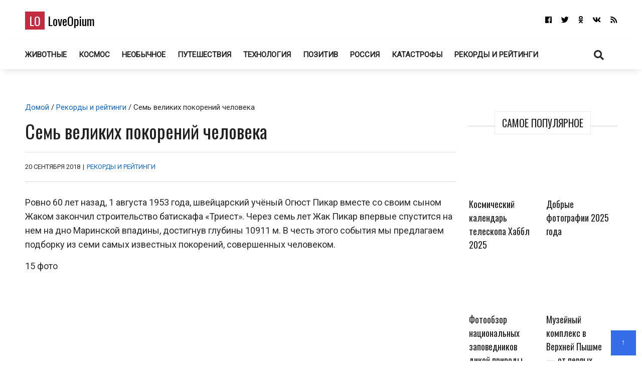

--- FILE ---
content_type: text/html; charset=UTF-8
request_url: https://loveopium.ru/rekordy-i-rejtingi/sem-velikix-pokorenij-cheloveka.html
body_size: 28122
content:
<!DOCTYPE html>
<html dir="ltr" lang="ru-RU">
<head itemscope="itemscope" itemtype="http://schema.org/WebSite">
	<meta charset="UTF-8" />
			<meta name="viewport" content="width=device-width, initial-scale=1" />
		<link rel="profile" href="http://gmpg.org/xfn/11" />
			<link rel="pingback" href="https://loveopium.ru/xmlrpc.php">
	<title>Семь великих покорений человека | ФОТО НОВОСТИ</title><style id="rocket-critical-css">:root{--wp-admin-theme-color:#007cba;--wp-admin-theme-color-darker-10:#006ba1;--wp-admin-theme-color-darker-20:#005a87}:root{--wp-admin-theme-color:#007cba;--wp-admin-theme-color-darker-10:#006ba1;--wp-admin-theme-color-darker-20:#005a87}.dialog-social{position:fixed;display:none;background:#fff;z-index:10000010;width:445px;-moz-transform:translate(-220px,-290px);-o-transform:translate(-220px,-290px);-ms-transform:translate(-220px,-290px);-webkit-transform:translate(-220px,-290px);transform:translate(-220px,-290px);font:12px/1.2 Helvetica,Arial,sans-serif}.dialog-social-center{left:50%;top:50%;box-shadow:0 0 10px rgba(0,0,0,.5)}.dialog-social-title{font-size:18px;line-height:1.3em}.dialog-social-lnk{padding:12px 0 10px 22px;display:inline-block}.dialog-social-widgets{padding-bottom:0;height:90px;overflow:visible;margin-top:15px}.dialog-social-auth{padding:12px 12px 20px;text-align:center}.dialog-social-auth-link{border-bottom:1px dashed #000;text-decoration:none;font-size:12px;color:#000}.dialog-social-message-block-text{border-top:solid 1px #9daccb;padding:22px 66px 22px 22px}html,div,span,h1,h2,h3,h6,p,a,ins,strong,ul,li,form,label{border:0;font:inherit;font-size:100%;font-style:inherit;font-weight:inherit;margin:0;outline:0;padding:0;vertical-align:baseline}html{overflow-y:scroll;-webkit-text-size-adjust:100%;-ms-text-size-adjust:100%}*,*:after,*:before{-webkit-box-sizing:border-box;-moz-box-sizing:border-box;-o-box-sizing:border-box;box-sizing:border-box}article,aside,header,main,nav{display:block}a img{border:0}img{max-width:100%;height:auto;vertical-align:top;margin:0 0 18px}@font-face{font-family:'font awesome\ 5 brands';font-style:normal;font-weight:400;src:url(https://loveopium.ru/wp-content/themes/ad-mania/fonts/awesomeicons/fa-brands-400.eot);src:url(https://loveopium.ru/wp-content/themes/ad-mania/fonts/awesomeicons/fa-brands-400.eot?#iefix)format("embedded-opentype"),url(https://loveopium.ru/wp-content/themes/ad-mania/fonts/awesomeicons/fa-brands-400.woff2) format("woff2"),url(https://loveopium.ru/wp-content/themes/ad-mania/fonts/awesomeicons/fa-brands-400.woff) format('woff'),url(https://loveopium.ru/wp-content/themes/ad-mania/fonts/awesomeicons/fa-brands-400.ttf) format("truetype"),url(https://loveopium.ru/wp-content/themes/ad-mania/fonts/awesomeicons/fa-brands-400.svg#fontawesome) format("svg")}.fab{font-family:'font awesome\ 5 brands';font-style:normal}@font-face{font-family:'font awesome\ 5 free';font-style:normal;font-weight:400;src:url(https://loveopium.ru/wp-content/themes/ad-mania/fonts/awesomeicons/fa-regular-400.eot);src:url(https://loveopium.ru/wp-content/themes/ad-mania/fonts/awesomeicons/fa-regular-400.eot?#iefix) format("embedded-opentype"),url(https://loveopium.ru/wp-content/themes/ad-mania/fonts/awesomeicons/fa-regular-400.woff2) format('woff2'),url(https://loveopium.ru/wp-content/themes/ad-mania/fonts/awesomeicons/fa-regular-400.woff) format('woff'),url(https://loveopium.ru/wp-content/themes/ad-mania/fonts/awesomeicons/fa-regular-400.ttf) format("truetype"),url(https://loveopium.ru/wp-content/themes/ad-mania/fonts/awesomeicons/fa-regular-400.svg#fontawesome) format("svg")}@font-face{font-family:'font awesome\ 5 free';font-style:normal;font-weight:900;src:url(https://loveopium.ru/wp-content/themes/ad-mania/fonts/awesomeicons/fa-solid-900.eot);src:url(https://loveopium.ru/wp-content/themes/ad-mania/fonts/awesomeicons/fa-solid-900.eot?#iefix) format("embedded-opentype"),url(https://loveopium.ru/wp-content/themes/ad-mania/fonts/awesomeicons/fa-solid-900.woff2) format("woff2"),url(https://loveopium.ru/wp-content/themes/ad-mania/fonts/awesomeicons/fa-solid-900.woff) format("woff"),url(https://loveopium.ru/wp-content/themes/ad-mania/fonts/awesomeicons/fa-solid-900.ttf) format("truetype"),url(https://loveopium.ru/wp-content/themes/ad-mania/fonts/awesomeicons/fa-solid-900.svg#fontawesome) format("svg")}.fa,.fas{font-family:'font awesome\ 5 free';font-style:normal}.fa,.fas{font-weight:900}.fa,.widget li a:before{display:inline-block;font-family:'font awesome\ 5 free';-webkit-font-smoothing:antialiased;-moz-osx-font-smoothing:grayscale;transform:translate(0,0);padding:0 7px 0 0}.widget li a:before{content:"\f105";padding:0 10px 0 0;font-weight:700}.widget_admania_popular_post li a:before{display:none}.fa-search:before{content:"\f002"}.fa-twitter:before{content:"\f099"}.fa-facebook:before{content:"\f09a"}.fa-rss:before{content:"\f09e"}.fa-vk:before{content:"\f189"}.fa-vk:before{content:"\f189"}.fa-odnoklassniki:before{content:"\f263"}.fa-odnoklassniki:before{content:"\f263"}body,input,textarea{font-family:open sans,sans-serif;color:#282828;-webkit-font-smoothing:antialiased;line-height:20px;word-wrap:break-word}body{background:#fff;margin:0!important;font-size:15px;line-height:26px;-webkit-font-smoothing:subpixel-antialiased}h1,h2,h3,h6{padding:0 0 18px;color:#222;-webkit-font-smoothing:subpixel-antialiased;font-family:open sans,sans-serif}h1{font-size:38px;line-height:47px}h2{font-size:32px;line-height:41px}h3{font-size:28px;line-height:32px}h6{font-size:17px;line-height:25px}p{margin:0 0 15px}strong{font-weight:700}i{font-style:italic}ins{background:#007acc;color:#fff;padding:3px 7px;text-decoration:none}input,textarea{-webkit-border-radius:0}input[type=search],textarea{-moz-appearance:none;-webkit-appearance:none}input[type=search],textarea{padding:13px;border:1px solid #ddd;line-height:20px;width:100%;margin:0 0 25px;background-color:#f8f8f8}input[type=submit]{color:#fff;display:inline-block;margin:0 0 25px;padding:11px 25px;-moz-appearance:none;-webkit-appearance:none;background-color:#47a7d7;border:0}a{text-decoration:none;color:#858181}.admania-top a{width:100px;display:block;text-align:center;color:#fff;width:50px;height:50px;padding:9px;background-color:#47a7d7}html{margin-right:0!important}.admania-layout1contentareainner .admania-entrycontent{text-align:left}.admania-siteinner{width:1335px;margin:0 auto;overflow:hidden}.admania-sitemaincontent{overflow:hidden}.search-form input[type=submit]{font-size:13px;margin:0 0 12px}.admania-entrybyline{font-size:12px;padding:5px 0 9px;overflow:hidden;text-transform:uppercase}.admania-entryline,.admania-entrycategory,.admania-entrydate{display:inline-block}.admania-headerinner{width:1335px;display:inline-block;text-align:center;position:relative}.admania_menu{float:left}.admania-siteheader{margin:0 0 28px}.admanina-afterheaderad{overflow:hidden;margin:0 0 31px}.admania-entrypgbyline{margin:0 0 12px;padding:15px 0;font-size:13px;border-bottom:1px solid #ddd;border-top:1px solid #ddd}.admania-entryline{padding:0 2px}.admania_menu li a{color:#fff;display:block;padding:15px 21px;-webkit-font-smoothing:subpixel-antialiased}.admania_menu li{margin:0;padding:0;list-style:none;display:inline-block;position:relative}.admania-headertoplayt5-bottom .admania-lay5-menu{float:left}.admania-sitecontainer{position:relative}.widget ul{list-style:none}.widget{margin:0 0 0}.widget li a{padding:10px;display:block;border-bottom:1px solid #f2f2f2}.admania-contentarea{float:left;width:71.6%}.admania-contentareainner{float:right;width:100%}.admania_breadcrumb{padding:3px 0 10px}.admania-primarycontentarea{float:right;width:27.222%;padding:0 0 0 26px}.widget_admania_popular_post ul li{width:46.1%;display:inline-block;vertical-align:top;margin:0 20px 7px 0}.admania-pplftimge img{margin:0 0 10px}.widget_admania_popular_post ul li{width:44%;display:inline-block;vertical-align:top;margin:0 20px 20px 0;font-size:11px}.search-form label{width:68%;float:left}.search-form input[type=search]{padding:9px;margin:0}.search-form input[type=submit]{padding:10px 17px;float:right;margin:0}.widget_admania_popular_post{margin:0}.widget_admania_popular_post ul li h6{padding:0 0 2px;font-size:13px;line-height:20px}.widget_admania_popular_post ul li h6 a{color:#222}.screen-reader-text{display:none}.widget_admania_popular_post a{padding:0!important;border-bottom:0 solid #eee!important}.widget_admania_popular_post ul li:nth-child(2n+2){margin:0 0 7px 0}.admania-entrycontent{overflow:hidden}.admania-primarysidebar .widget_admania_popular_post ul{margin:34px 0 0}.admania-widgettit{position:relative;margin:25px 0;text-align:center;line-height:3.5}.admania-widgettit:before{width:100%;height:1px;left:0;top:29px;background-color:#cdcdcd;content:'';position:absolute}.admania-widgettit .admania-widgetsbrtit{font-size:20px;position:relative;display:inline-block;background-color:#fff;text-align:center;color:#222;padding:7px 14px;top:0;text-transform:uppercase;line-height:1.5;margin-bottom:0}.admania-fontstlye{font-size:38px;line-height:47px}.hentry img{margin:0 auto 18px;display:block;width:auto}.hentry .admania-entrycontent img{margin:0 0 18px}.admania-top{position:fixed;bottom:11px;right:0;margin:0 12px 0 0}.admania-lay4-menu li a{text-transform:uppercase}.admania-lay4-menu{float:none}.admania-lay5headerleft{float:left;padding:12px 0 0}.admania-lay5headerleft h1{padding:0}.admania-lay5headerright{float:right}.admania-lay5headerright ul li{display:inline-block}.admania-lay5headerright ul li a{padding:15px 0 15px 15px;display:block;font-size:15px;color:#fff}.admania-lay5-menu li a{font-weight:700;padding:15px 10px}.admania-lay5-menu .menu li:first-child a{padding:15px 10px 15px 0}.admania-headertoplayt5{text-align:center}.admania-headertoplayt5-top{background-color:#292929}.admania-headertoplayt5-bottom{-webkit-box-shadow:0 6px 15px -6px rgba(47,47,47,.2);-moz-box-shadow:0 6px 15px -6px rgba(47,47,47,.2);-o-box-shadow:0 6px 15px -6px rgba(47,47,47,.2);box-shadow:0 6px 15px -6px rgba(47,47,47,.2);-ms-box-shadow:0 6px 15px -6px rgba(47,47,47,.2)}.admania-headertoplayt5 .admania-headerinner{position:relative;margin-bottom:-9px}.admania-headertoplayt5-bottom .admania-lay5headersearchouter{position:absolute;top:0;left:0;width:100%;z-index:115}.admania-lay5headersearchouter{display:none}.admania-lay5headersearchouter .search-submit{display:none}.admania-lay5headersearchouter label{float:none;width:100%}.admania-lay5headersearchouter input[type=search]{padding:18px 20px;border:0;width:100%;font-style:italic;font-size:17px}.admania-la5searchicon{z-index:22222;display:block;position:relative;padding:16px 19px}.adsbygoogle{padding:0!important;background:0 0!important}.admania-la5searchicon i{font-size:20px}#admania-flvedsavealert{height:200%;width:100%;position:absolute;top:0;right:0;right:0;bottom:0;background-color:#fff;opacity:.9;z-index:100;display:none}.admania_lvedtsubmtbtn{margin:20px 0 0!important;display:inline-block}.admania_front_endliveeditclkcnt,.admania_frontlvedtr_hiddenitems{display:none}.admania-popup-menu-logo,.admania-mb-pm-menu-close,.admania-mb-pm-menu-style{display:none}@media screen and (max-width:1023px){.admania-siteinner,.admania-headerinner{width:950px!important;padding:0 0!important}.admania-fontstlye{font-size:22px;line-height:39px}}@media screen and (max-width:990px){.admania-mb-pm-menu-close,.admania-mb-pm-menu-style{display:inline-block;vertical-align:top;position:relative}.admania-headertoplayt5-bottom .admania-mb-pm-menu-style{float:left}.admania-mb-pm-menu-close:before{content:"\274C";font-size:2em;line-height:1.3;color:#2c2c2c}.admania-mb-pm-menu-close{text-align:right;display:block}.admania-push-out-menu{width:100%;padding:3em;position:fixed;top:0;overflow-y:scroll;left:0;bottom:0;opacity:0;z-index:-99999999;display:block;height:100%;background-color:#0592e0fc;-webkit-transform:translateY(100%)!important;-moz-transform:translateY(100%)!important;-ms-transform:translateY(100%)!important;-o-transform:translateY(100%)!important;transform:translateY(100%)!important;float:none}.admania-mb-pm-menu-style{height:26px;width:30px;margin:17px 20px 14px}.admania-mb-pm-menu-style:after,.admania-mb-pm-menu-style:before{content:'';position:absolute;top:0;left:0;right:0;width:30px;height:2px;background-color:#fff}.admania-headertoplayt5-bottom .admania-mb-pm-menu-style:before,.admania-headertoplayt5-bottom .admania-mb-pm-menu-style:after{content:'';position:absolute;background-color:#222}.admania-mb-pm-menu-style:after{content:'';position:absolute;top:20px}.admania-mb-pm-menu-bar{position:absolute;width:21px;background-color:#fff;top:10px;left:0;right:0;height:2px}.admania-headertoplayt5-bottom .admania-mb-pm-menu-bar{background-color:#222}.admania-popup-menu-logo{width:100%;display:block;margin:0 0 0}.admania-headertoplayt5-bottom .menu{float:none}.admania-lay4-menu li a{color:#fff!important}.admania-siteinner,.admania-headerinner{width:750px!important}.widget_admania_popular_post ul li{width:100%;display:inline-block;vertical-align:top;margin:0 0 20px 0}nav{display:none;position:relative}.admania_menu .menu li{display:block;width:100%;text-align:left;position:relative;border-bottom:1px solid #90bcd6}.admania_menu li a{padding:10px 0!important;background-color:transparent!important;font-size:1.1em!important;color:#2c2c2c!important;text-transform:none;font-weight:700}.admania-popup-menu-logo a{color:#000;text-transform:none;font-size:24px;font-family:Oswald;line-height:1.5}.admania-popup-menu-logo p{color:#fff}.admania-popup-menu-logo{text-align:center;padding:0 0 0}.search-form{position:relative}.search-form label{width:100%;float:none}.search-form input[type=submit]{position:absolute;right:0;top:0}}@media screen and (max-width:780px){.admania-siteinner,.admania-headerinner{width:550px!important}.widget_admania_popular_post ul li{width:49%}.widget_admania_popular_post ul li:nth-child(2n+1){padding:0 15px 0 0}.admania-contentareainner,.admania-contentarea,.admania-primarycontentarea{float:none!important;width:100%;clear:both;padding:0 0 0 0!important}.admania-entrypgbyline{padding:10px 0}.admania-related-posts ul li img{width:100%}}@media screen and (max-width:600px){h2{font-size:24px!important;line-height:35px!important}h1{font-size:30px!important;line-height:39px!important}body{font-size:14px!important;line-height:24px!important}.admania-siteinner,.admania-headerinner{width:450px!important}}@media screen and (max-width:489px){.admania-pplftimge{width:auto;display:inline-block}.widget_admania_popular_post ul li{text-align:left}.widget_admania_popular_post ul li{width:100%;margin:0 0 20px 0;text-align:center}.admania-pplftimge{width:69%;display:inline-block}.widget_admania_popular_post ul li:nth-child(2n+1){padding:0 0 0 0}.admania-siteinner,.admania-headerinner{width:100%!important;padding:0 15px!important}}.admania-siteinner,.admania-headerinner{max-width:1435px;width:100%;margin:0 auto}.admania-headerinner{width:100%}.admania-entrycontent p,.single-banner-ad,.admania-entrycontent a{overflow:auto}@media (min-width:1024px){.admania-sitemaincontent,.admania-headerinner{padding:0 50px}}@media (min-width:990px){.admania-contentarea.contentarea-single{width:100%;float:none}.admania-contentareainner.admania-layout1contentareainner.contentareainner-single{width:auto;float:none}.contentareainner-single .admania-entrycontent{overflow:visible}}@media (max-width:990px){.admania-contentarea{width:100%}.single-adaptive{display:flex;flex-direction:column}.single-adaptive>div:nth-child(1){order:1}.single-adaptive>div:nth-child(2){order:0}.admania-contentarea.contentarea-single{width:100%}.admania-primarycontentarea{float:none;width:100%;padding:0}}</style><link rel="preload" href="https://loveopium.ru/wp-content/cache/min/1/d93369cdaef62d8e8859203e8a76d918.css" data-rocket-async="style" as="style" onload="this.onload=null;this.rel='stylesheet'" media="all" data-minify="1" />

		<!-- All in One SEO 4.9.3 - aioseo.com -->
	<meta name="description" content="Подборка из семи самых известных покорений, совершенных человеком." />
	<meta name="robots" content="max-image-preview:large" />
	<meta name="author" content="Писатель"/>
	<link rel="canonical" href="https://loveopium.ru/rekordy-i-rejtingi/sem-velikix-pokorenij-cheloveka.html" />
	<meta name="generator" content="All in One SEO (AIOSEO) 4.9.3" />
		<script type="application/ld+json" class="aioseo-schema">
			{"@context":"https:\/\/schema.org","@graph":[{"@type":"Article","@id":"https:\/\/loveopium.ru\/rekordy-i-rejtingi\/sem-velikix-pokorenij-cheloveka.html#article","name":"\u0421\u0435\u043c\u044c \u0432\u0435\u043b\u0438\u043a\u0438\u0445 \u043f\u043e\u043a\u043e\u0440\u0435\u043d\u0438\u0439 \u0447\u0435\u043b\u043e\u0432\u0435\u043a\u0430 | \u0424\u041e\u0422\u041e \u041d\u041e\u0412\u041e\u0421\u0422\u0418","headline":"\u0421\u0435\u043c\u044c \u0432\u0435\u043b\u0438\u043a\u0438\u0445 \u043f\u043e\u043a\u043e\u0440\u0435\u043d\u0438\u0439 \u0447\u0435\u043b\u043e\u0432\u0435\u043a\u0430","author":{"@id":"https:\/\/loveopium.ru\/author\/admin#author"},"publisher":{"@id":"https:\/\/loveopium.ru\/#organization"},"image":{"@type":"ImageObject","url":"https:\/\/loveopium.ru\/wp-content\/uploads\/vvv76.jpg","width":140,"height":140,"caption":"\u0421\u0435\u043c\u044c \u0432\u0435\u043b\u0438\u043a\u0438\u0445 \u043f\u043e\u043a\u043e\u0440\u0435\u043d\u0438\u0439 \u0447\u0435\u043b\u043e\u0432\u0435\u043a\u0430"},"datePublished":"2018-09-20T14:00:38+07:00","dateModified":"2018-09-20T11:22:50+07:00","inLanguage":"ru-RU","mainEntityOfPage":{"@id":"https:\/\/loveopium.ru\/rekordy-i-rejtingi\/sem-velikix-pokorenij-cheloveka.html#webpage"},"isPartOf":{"@id":"https:\/\/loveopium.ru\/rekordy-i-rejtingi\/sem-velikix-pokorenij-cheloveka.html#webpage"},"articleSection":"\u0420\u0435\u043a\u043e\u0440\u0434\u044b \u0438 \u0440\u0435\u0439\u0442\u0438\u043d\u0433\u0438, \u0438\u0441\u0442\u043e\u0440\u0438\u044f, \u0440\u0435\u043a\u043e\u0440\u0434\u044b"},{"@type":"BreadcrumbList","@id":"https:\/\/loveopium.ru\/rekordy-i-rejtingi\/sem-velikix-pokorenij-cheloveka.html#breadcrumblist","itemListElement":[{"@type":"ListItem","@id":"https:\/\/loveopium.ru#listItem","position":1,"name":"Home","item":"https:\/\/loveopium.ru","nextItem":{"@type":"ListItem","@id":"https:\/\/loveopium.ru\/category\/rekordy-i-rejtingi#listItem","name":"\u0420\u0435\u043a\u043e\u0440\u0434\u044b \u0438 \u0440\u0435\u0439\u0442\u0438\u043d\u0433\u0438"}},{"@type":"ListItem","@id":"https:\/\/loveopium.ru\/category\/rekordy-i-rejtingi#listItem","position":2,"name":"\u0420\u0435\u043a\u043e\u0440\u0434\u044b \u0438 \u0440\u0435\u0439\u0442\u0438\u043d\u0433\u0438","item":"https:\/\/loveopium.ru\/category\/rekordy-i-rejtingi","nextItem":{"@type":"ListItem","@id":"https:\/\/loveopium.ru\/rekordy-i-rejtingi\/sem-velikix-pokorenij-cheloveka.html#listItem","name":"\u0421\u0435\u043c\u044c \u0432\u0435\u043b\u0438\u043a\u0438\u0445 \u043f\u043e\u043a\u043e\u0440\u0435\u043d\u0438\u0439 \u0447\u0435\u043b\u043e\u0432\u0435\u043a\u0430"},"previousItem":{"@type":"ListItem","@id":"https:\/\/loveopium.ru#listItem","name":"Home"}},{"@type":"ListItem","@id":"https:\/\/loveopium.ru\/rekordy-i-rejtingi\/sem-velikix-pokorenij-cheloveka.html#listItem","position":3,"name":"\u0421\u0435\u043c\u044c \u0432\u0435\u043b\u0438\u043a\u0438\u0445 \u043f\u043e\u043a\u043e\u0440\u0435\u043d\u0438\u0439 \u0447\u0435\u043b\u043e\u0432\u0435\u043a\u0430","previousItem":{"@type":"ListItem","@id":"https:\/\/loveopium.ru\/category\/rekordy-i-rejtingi#listItem","name":"\u0420\u0435\u043a\u043e\u0440\u0434\u044b \u0438 \u0440\u0435\u0439\u0442\u0438\u043d\u0433\u0438"}}]},{"@type":"Organization","@id":"https:\/\/loveopium.ru\/#organization","name":"LoveOpium","url":"https:\/\/loveopium.ru\/","sameAs":["https:\/\/www.facebook.com\/loveopium.ru","https:\/\/twitter.com\/loveopium"]},{"@type":"Person","@id":"https:\/\/loveopium.ru\/author\/admin#author","url":"https:\/\/loveopium.ru\/author\/admin","name":"\u041f\u0438\u0441\u0430\u0442\u0435\u043b\u044c"},{"@type":"WebPage","@id":"https:\/\/loveopium.ru\/rekordy-i-rejtingi\/sem-velikix-pokorenij-cheloveka.html#webpage","url":"https:\/\/loveopium.ru\/rekordy-i-rejtingi\/sem-velikix-pokorenij-cheloveka.html","name":"\u0421\u0435\u043c\u044c \u0432\u0435\u043b\u0438\u043a\u0438\u0445 \u043f\u043e\u043a\u043e\u0440\u0435\u043d\u0438\u0439 \u0447\u0435\u043b\u043e\u0432\u0435\u043a\u0430 | \u0424\u041e\u0422\u041e \u041d\u041e\u0412\u041e\u0421\u0422\u0418","description":"\u041f\u043e\u0434\u0431\u043e\u0440\u043a\u0430 \u0438\u0437 \u0441\u0435\u043c\u0438 \u0441\u0430\u043c\u044b\u0445 \u0438\u0437\u0432\u0435\u0441\u0442\u043d\u044b\u0445 \u043f\u043e\u043a\u043e\u0440\u0435\u043d\u0438\u0439, \u0441\u043e\u0432\u0435\u0440\u0448\u0435\u043d\u043d\u044b\u0445 \u0447\u0435\u043b\u043e\u0432\u0435\u043a\u043e\u043c.","inLanguage":"ru-RU","isPartOf":{"@id":"https:\/\/loveopium.ru\/#website"},"breadcrumb":{"@id":"https:\/\/loveopium.ru\/rekordy-i-rejtingi\/sem-velikix-pokorenij-cheloveka.html#breadcrumblist"},"author":{"@id":"https:\/\/loveopium.ru\/author\/admin#author"},"creator":{"@id":"https:\/\/loveopium.ru\/author\/admin#author"},"image":{"@type":"ImageObject","url":"https:\/\/loveopium.ru\/wp-content\/uploads\/vvv76.jpg","@id":"https:\/\/loveopium.ru\/rekordy-i-rejtingi\/sem-velikix-pokorenij-cheloveka.html\/#mainImage","width":140,"height":140,"caption":"\u0421\u0435\u043c\u044c \u0432\u0435\u043b\u0438\u043a\u0438\u0445 \u043f\u043e\u043a\u043e\u0440\u0435\u043d\u0438\u0439 \u0447\u0435\u043b\u043e\u0432\u0435\u043a\u0430"},"primaryImageOfPage":{"@id":"https:\/\/loveopium.ru\/rekordy-i-rejtingi\/sem-velikix-pokorenij-cheloveka.html#mainImage"},"datePublished":"2018-09-20T14:00:38+07:00","dateModified":"2018-09-20T11:22:50+07:00"},{"@type":"WebSite","@id":"https:\/\/loveopium.ru\/#website","url":"https:\/\/loveopium.ru\/","name":"LoveOpium","inLanguage":"ru-RU","publisher":{"@id":"https:\/\/loveopium.ru\/#organization"}}]}
		</script>
		<!-- All in One SEO -->

<link rel='dns-prefetch' href='//connect.facebook.net' />
<link rel='dns-prefetch' href='//fonts.googleapis.com' />
<link href='https://fonts.gstatic.com' crossorigin rel='preconnect' />
<link rel="alternate" type="application/rss+xml" title="LoveOpium &raquo; Лента" href="https://loveopium.ru/feed" />
<link rel="alternate" type="application/rss+xml" title="LoveOpium &raquo; Лента комментариев" href="https://loveopium.ru/comments/feed" />
<link rel="alternate" type="application/rss+xml" title="LoveOpium &raquo; Лента комментариев к &laquo;Семь великих покорений человека&raquo;" href="https://loveopium.ru/rekordy-i-rejtingi/sem-velikix-pokorenij-cheloveka.html/feed" />
<style id='wp-emoji-styles-inline-css' type='text/css'>

	img.wp-smiley, img.emoji {
		display: inline !important;
		border: none !important;
		box-shadow: none !important;
		height: 1em !important;
		width: 1em !important;
		margin: 0 0.07em !important;
		vertical-align: -0.1em !important;
		background: none !important;
		padding: 0 !important;
	}
</style>

<style id='wp-block-library-theme-inline-css' type='text/css'>
.wp-block-audio figcaption{color:#555;font-size:13px;text-align:center}.is-dark-theme .wp-block-audio figcaption{color:hsla(0,0%,100%,.65)}.wp-block-audio{margin:0 0 1em}.wp-block-code{border:1px solid #ccc;border-radius:4px;font-family:Menlo,Consolas,monaco,monospace;padding:.8em 1em}.wp-block-embed figcaption{color:#555;font-size:13px;text-align:center}.is-dark-theme .wp-block-embed figcaption{color:hsla(0,0%,100%,.65)}.wp-block-embed{margin:0 0 1em}.blocks-gallery-caption{color:#555;font-size:13px;text-align:center}.is-dark-theme .blocks-gallery-caption{color:hsla(0,0%,100%,.65)}.wp-block-image figcaption{color:#555;font-size:13px;text-align:center}.is-dark-theme .wp-block-image figcaption{color:hsla(0,0%,100%,.65)}.wp-block-image{margin:0 0 1em}.wp-block-pullquote{border-bottom:4px solid;border-top:4px solid;color:currentColor;margin-bottom:1.75em}.wp-block-pullquote cite,.wp-block-pullquote footer,.wp-block-pullquote__citation{color:currentColor;font-size:.8125em;font-style:normal;text-transform:uppercase}.wp-block-quote{border-left:.25em solid;margin:0 0 1.75em;padding-left:1em}.wp-block-quote cite,.wp-block-quote footer{color:currentColor;font-size:.8125em;font-style:normal;position:relative}.wp-block-quote.has-text-align-right{border-left:none;border-right:.25em solid;padding-left:0;padding-right:1em}.wp-block-quote.has-text-align-center{border:none;padding-left:0}.wp-block-quote.is-large,.wp-block-quote.is-style-large,.wp-block-quote.is-style-plain{border:none}.wp-block-search .wp-block-search__label{font-weight:700}.wp-block-search__button{border:1px solid #ccc;padding:.375em .625em}:where(.wp-block-group.has-background){padding:1.25em 2.375em}.wp-block-separator.has-css-opacity{opacity:.4}.wp-block-separator{border:none;border-bottom:2px solid;margin-left:auto;margin-right:auto}.wp-block-separator.has-alpha-channel-opacity{opacity:1}.wp-block-separator:not(.is-style-wide):not(.is-style-dots){width:100px}.wp-block-separator.has-background:not(.is-style-dots){border-bottom:none;height:1px}.wp-block-separator.has-background:not(.is-style-wide):not(.is-style-dots){height:2px}.wp-block-table{margin:0 0 1em}.wp-block-table td,.wp-block-table th{word-break:normal}.wp-block-table figcaption{color:#555;font-size:13px;text-align:center}.is-dark-theme .wp-block-table figcaption{color:hsla(0,0%,100%,.65)}.wp-block-video figcaption{color:#555;font-size:13px;text-align:center}.is-dark-theme .wp-block-video figcaption{color:hsla(0,0%,100%,.65)}.wp-block-video{margin:0 0 1em}.wp-block-template-part.has-background{margin-bottom:0;margin-top:0;padding:1.25em 2.375em}
</style>

<style id='classic-theme-styles-inline-css' type='text/css'>
/*! This file is auto-generated */
.wp-block-button__link{color:#fff;background-color:#32373c;border-radius:9999px;box-shadow:none;text-decoration:none;padding:calc(.667em + 2px) calc(1.333em + 2px);font-size:1.125em}.wp-block-file__button{background:#32373c;color:#fff;text-decoration:none}
</style>
<style id='global-styles-inline-css' type='text/css'>
body{--wp--preset--color--black: #000000;--wp--preset--color--cyan-bluish-gray: #abb8c3;--wp--preset--color--white: #ffffff;--wp--preset--color--pale-pink: #f78da7;--wp--preset--color--vivid-red: #cf2e2e;--wp--preset--color--luminous-vivid-orange: #ff6900;--wp--preset--color--luminous-vivid-amber: #fcb900;--wp--preset--color--light-green-cyan: #7bdcb5;--wp--preset--color--vivid-green-cyan: #00d084;--wp--preset--color--pale-cyan-blue: #8ed1fc;--wp--preset--color--vivid-cyan-blue: #0693e3;--wp--preset--color--vivid-purple: #9b51e0;--wp--preset--gradient--vivid-cyan-blue-to-vivid-purple: linear-gradient(135deg,rgba(6,147,227,1) 0%,rgb(155,81,224) 100%);--wp--preset--gradient--light-green-cyan-to-vivid-green-cyan: linear-gradient(135deg,rgb(122,220,180) 0%,rgb(0,208,130) 100%);--wp--preset--gradient--luminous-vivid-amber-to-luminous-vivid-orange: linear-gradient(135deg,rgba(252,185,0,1) 0%,rgba(255,105,0,1) 100%);--wp--preset--gradient--luminous-vivid-orange-to-vivid-red: linear-gradient(135deg,rgba(255,105,0,1) 0%,rgb(207,46,46) 100%);--wp--preset--gradient--very-light-gray-to-cyan-bluish-gray: linear-gradient(135deg,rgb(238,238,238) 0%,rgb(169,184,195) 100%);--wp--preset--gradient--cool-to-warm-spectrum: linear-gradient(135deg,rgb(74,234,220) 0%,rgb(151,120,209) 20%,rgb(207,42,186) 40%,rgb(238,44,130) 60%,rgb(251,105,98) 80%,rgb(254,248,76) 100%);--wp--preset--gradient--blush-light-purple: linear-gradient(135deg,rgb(255,206,236) 0%,rgb(152,150,240) 100%);--wp--preset--gradient--blush-bordeaux: linear-gradient(135deg,rgb(254,205,165) 0%,rgb(254,45,45) 50%,rgb(107,0,62) 100%);--wp--preset--gradient--luminous-dusk: linear-gradient(135deg,rgb(255,203,112) 0%,rgb(199,81,192) 50%,rgb(65,88,208) 100%);--wp--preset--gradient--pale-ocean: linear-gradient(135deg,rgb(255,245,203) 0%,rgb(182,227,212) 50%,rgb(51,167,181) 100%);--wp--preset--gradient--electric-grass: linear-gradient(135deg,rgb(202,248,128) 0%,rgb(113,206,126) 100%);--wp--preset--gradient--midnight: linear-gradient(135deg,rgb(2,3,129) 0%,rgb(40,116,252) 100%);--wp--preset--font-size--small: 13px;--wp--preset--font-size--medium: 20px;--wp--preset--font-size--large: 36px;--wp--preset--font-size--x-large: 42px;--wp--preset--spacing--20: 0.44rem;--wp--preset--spacing--30: 0.67rem;--wp--preset--spacing--40: 1rem;--wp--preset--spacing--50: 1.5rem;--wp--preset--spacing--60: 2.25rem;--wp--preset--spacing--70: 3.38rem;--wp--preset--spacing--80: 5.06rem;--wp--preset--shadow--natural: 6px 6px 9px rgba(0, 0, 0, 0.2);--wp--preset--shadow--deep: 12px 12px 50px rgba(0, 0, 0, 0.4);--wp--preset--shadow--sharp: 6px 6px 0px rgba(0, 0, 0, 0.2);--wp--preset--shadow--outlined: 6px 6px 0px -3px rgba(255, 255, 255, 1), 6px 6px rgba(0, 0, 0, 1);--wp--preset--shadow--crisp: 6px 6px 0px rgba(0, 0, 0, 1);}:where(.is-layout-flex){gap: 0.5em;}:where(.is-layout-grid){gap: 0.5em;}body .is-layout-flow > .alignleft{float: left;margin-inline-start: 0;margin-inline-end: 2em;}body .is-layout-flow > .alignright{float: right;margin-inline-start: 2em;margin-inline-end: 0;}body .is-layout-flow > .aligncenter{margin-left: auto !important;margin-right: auto !important;}body .is-layout-constrained > .alignleft{float: left;margin-inline-start: 0;margin-inline-end: 2em;}body .is-layout-constrained > .alignright{float: right;margin-inline-start: 2em;margin-inline-end: 0;}body .is-layout-constrained > .aligncenter{margin-left: auto !important;margin-right: auto !important;}body .is-layout-constrained > :where(:not(.alignleft):not(.alignright):not(.alignfull)){max-width: var(--wp--style--global--content-size);margin-left: auto !important;margin-right: auto !important;}body .is-layout-constrained > .alignwide{max-width: var(--wp--style--global--wide-size);}body .is-layout-flex{display: flex;}body .is-layout-flex{flex-wrap: wrap;align-items: center;}body .is-layout-flex > *{margin: 0;}body .is-layout-grid{display: grid;}body .is-layout-grid > *{margin: 0;}:where(.wp-block-columns.is-layout-flex){gap: 2em;}:where(.wp-block-columns.is-layout-grid){gap: 2em;}:where(.wp-block-post-template.is-layout-flex){gap: 1.25em;}:where(.wp-block-post-template.is-layout-grid){gap: 1.25em;}.has-black-color{color: var(--wp--preset--color--black) !important;}.has-cyan-bluish-gray-color{color: var(--wp--preset--color--cyan-bluish-gray) !important;}.has-white-color{color: var(--wp--preset--color--white) !important;}.has-pale-pink-color{color: var(--wp--preset--color--pale-pink) !important;}.has-vivid-red-color{color: var(--wp--preset--color--vivid-red) !important;}.has-luminous-vivid-orange-color{color: var(--wp--preset--color--luminous-vivid-orange) !important;}.has-luminous-vivid-amber-color{color: var(--wp--preset--color--luminous-vivid-amber) !important;}.has-light-green-cyan-color{color: var(--wp--preset--color--light-green-cyan) !important;}.has-vivid-green-cyan-color{color: var(--wp--preset--color--vivid-green-cyan) !important;}.has-pale-cyan-blue-color{color: var(--wp--preset--color--pale-cyan-blue) !important;}.has-vivid-cyan-blue-color{color: var(--wp--preset--color--vivid-cyan-blue) !important;}.has-vivid-purple-color{color: var(--wp--preset--color--vivid-purple) !important;}.has-black-background-color{background-color: var(--wp--preset--color--black) !important;}.has-cyan-bluish-gray-background-color{background-color: var(--wp--preset--color--cyan-bluish-gray) !important;}.has-white-background-color{background-color: var(--wp--preset--color--white) !important;}.has-pale-pink-background-color{background-color: var(--wp--preset--color--pale-pink) !important;}.has-vivid-red-background-color{background-color: var(--wp--preset--color--vivid-red) !important;}.has-luminous-vivid-orange-background-color{background-color: var(--wp--preset--color--luminous-vivid-orange) !important;}.has-luminous-vivid-amber-background-color{background-color: var(--wp--preset--color--luminous-vivid-amber) !important;}.has-light-green-cyan-background-color{background-color: var(--wp--preset--color--light-green-cyan) !important;}.has-vivid-green-cyan-background-color{background-color: var(--wp--preset--color--vivid-green-cyan) !important;}.has-pale-cyan-blue-background-color{background-color: var(--wp--preset--color--pale-cyan-blue) !important;}.has-vivid-cyan-blue-background-color{background-color: var(--wp--preset--color--vivid-cyan-blue) !important;}.has-vivid-purple-background-color{background-color: var(--wp--preset--color--vivid-purple) !important;}.has-black-border-color{border-color: var(--wp--preset--color--black) !important;}.has-cyan-bluish-gray-border-color{border-color: var(--wp--preset--color--cyan-bluish-gray) !important;}.has-white-border-color{border-color: var(--wp--preset--color--white) !important;}.has-pale-pink-border-color{border-color: var(--wp--preset--color--pale-pink) !important;}.has-vivid-red-border-color{border-color: var(--wp--preset--color--vivid-red) !important;}.has-luminous-vivid-orange-border-color{border-color: var(--wp--preset--color--luminous-vivid-orange) !important;}.has-luminous-vivid-amber-border-color{border-color: var(--wp--preset--color--luminous-vivid-amber) !important;}.has-light-green-cyan-border-color{border-color: var(--wp--preset--color--light-green-cyan) !important;}.has-vivid-green-cyan-border-color{border-color: var(--wp--preset--color--vivid-green-cyan) !important;}.has-pale-cyan-blue-border-color{border-color: var(--wp--preset--color--pale-cyan-blue) !important;}.has-vivid-cyan-blue-border-color{border-color: var(--wp--preset--color--vivid-cyan-blue) !important;}.has-vivid-purple-border-color{border-color: var(--wp--preset--color--vivid-purple) !important;}.has-vivid-cyan-blue-to-vivid-purple-gradient-background{background: var(--wp--preset--gradient--vivid-cyan-blue-to-vivid-purple) !important;}.has-light-green-cyan-to-vivid-green-cyan-gradient-background{background: var(--wp--preset--gradient--light-green-cyan-to-vivid-green-cyan) !important;}.has-luminous-vivid-amber-to-luminous-vivid-orange-gradient-background{background: var(--wp--preset--gradient--luminous-vivid-amber-to-luminous-vivid-orange) !important;}.has-luminous-vivid-orange-to-vivid-red-gradient-background{background: var(--wp--preset--gradient--luminous-vivid-orange-to-vivid-red) !important;}.has-very-light-gray-to-cyan-bluish-gray-gradient-background{background: var(--wp--preset--gradient--very-light-gray-to-cyan-bluish-gray) !important;}.has-cool-to-warm-spectrum-gradient-background{background: var(--wp--preset--gradient--cool-to-warm-spectrum) !important;}.has-blush-light-purple-gradient-background{background: var(--wp--preset--gradient--blush-light-purple) !important;}.has-blush-bordeaux-gradient-background{background: var(--wp--preset--gradient--blush-bordeaux) !important;}.has-luminous-dusk-gradient-background{background: var(--wp--preset--gradient--luminous-dusk) !important;}.has-pale-ocean-gradient-background{background: var(--wp--preset--gradient--pale-ocean) !important;}.has-electric-grass-gradient-background{background: var(--wp--preset--gradient--electric-grass) !important;}.has-midnight-gradient-background{background: var(--wp--preset--gradient--midnight) !important;}.has-small-font-size{font-size: var(--wp--preset--font-size--small) !important;}.has-medium-font-size{font-size: var(--wp--preset--font-size--medium) !important;}.has-large-font-size{font-size: var(--wp--preset--font-size--large) !important;}.has-x-large-font-size{font-size: var(--wp--preset--font-size--x-large) !important;}
.wp-block-navigation a:where(:not(.wp-element-button)){color: inherit;}
:where(.wp-block-post-template.is-layout-flex){gap: 1.25em;}:where(.wp-block-post-template.is-layout-grid){gap: 1.25em;}
:where(.wp-block-columns.is-layout-flex){gap: 2em;}:where(.wp-block-columns.is-layout-grid){gap: 2em;}
.wp-block-pullquote{font-size: 1.5em;line-height: 1.6;}
</style>


<link rel='preload'  href='//fonts.googleapis.com/css?family=Roboto%3Ano-font-weight+%7COswald%3Ano-font-weight%26subset%3Dno-font-weight%2Ccyrillic&#038;display=swap' data-rocket-async="style" as="style" onload="this.onload=null;this.rel='stylesheet'" type='text/css' media='all' />

<style id='admania-style-inline-css' type='text/css'>

		h1,.admania-sitetitle a {		
		font-family:Oswald !important;
		font-size:37px;
		line-height:47px;
		text-transform:capitalize;
		}

		h2 {		
		font-family:Oswald !important;
		font-size:28px;
		line-height:38px;
		text-transform:capitalize;
		}

		h3 {
		font-family:Oswald !important;
		font-size:24px;
		line-height:32px;
		text-transform:capitalize;
		}

		h4 {		
		font-family:Oswald !important;
		font-size:21px;
		line-height:30px;
		text-transform:capitalize;
		}

		h5 {		
		font-family:Oswald !important;
		font-size:24px;
		line-height:28px;
		text-transform:capitalize;
		}

		h6 {		
		font-family:Oswald !important;
		font-size:19px;
		line-height:25px;
		text-transform:capitalize;
		}

		.admania-gridentry .admania-entryheader h2 {		
		font-family:Oswald !important;
		font-size:28px;
		line-height:38px;
		text-transform:none;
		}

		h1,h2,h3,h4,h5,h6 {		
			font-weight:no-font-weight;
		}

		body {
			font-family:Roboto;
			color:#282828;
			background: #ffffff;
			font-size: 18;
			line-height:28px;
		}

		.admania-entrycontent a {
		color: #356de8 !important;
		text-decoration:none !important;
		}
.admania-entrycontent a:hover {
		color: #2d5fd2 !important;
		text-decoration:none !important;
		}
h1,h2,h3,h4,h5,h6,.admania-eighth-category3-slider-item-header h5 a,.admania-eighth-category5-slider-item-header h5 a,.admania-ninth-category7-ftr-list h5 a,.admania-eighth-slider-item-header h2 a {color:#222;text-transform: none;}
.admania-headertopalt,.admania-mobileheader,.admania_headerbtm,.admania-headersgstkyad {box-shadow: 2px 2px 5px #e3e3e3;border-bottom: 1px solid #dddddd;}
.admania-headertopsocial li a {color:#111;}
.admania-headerinneralt,.admania_menu .menu .sub-menu,.admania-secondarymenu .menu .sub-menu,.admania-boxedheadertop,.admania-boxedlayout .admania-secondarymenu .menu .sub-menu { background-color:#222222;border: 0px solid #dddddd;box-shadow: 0px 0px 0px #e3e3e3;}
.admania-headersearchform .search-form  input[type="search"] {background:#252424;color:#fff;}
.admania-restitle1{padding:0px;}
.admania-headersearchform .search-form input[type="search"]::-webkit-input-placeholder {color:#fff;}
.admania-headersearchform .search-form input[type="search"]::-moz-placeholder {color:#fff;}
.admania-headersearchform .search-form input[type="search"]::-ms-input-placeholder {color:#fff; }
.admania-headersearchform .search-form input[type="submit"] {background-color:#252424;}
.admania-slidercat,.admania-cat, .admania-featcatlist a,.owl-prev, .owl-next {background:#fff;color:#111;}
.admania-slidercontent h2 a,.admania-slidercontent {color:#fff;}
.reply a,.admania-top a,.admania-slidercat5 a,.admania-slidercat2 a,input[type="reset"], input[type="button"], input[type="submit"], button {background:#356de8;color:#fff;}
.admania-slidercontent2, .admania-slidercontent2 a {color:#fff !important;}
.admania-slidercat4 a {color:#356de8 !important;}
.reply a:hover,.admania-top a:hover,input[type="reset"]:hover, input[type="button"]:hover, input[type="submit"]:hover, button:hover {background:#2a2a2a;color:#fff;}
a,.admania-sitefooterinner .widget_admania_popular_post ul li h6 a {color:#356de8;}
a:hover,.admania-entryheader_featured_image .admania-entryheader a:hover,.admania-ten-category10-slider-item-header h6 a:hover,.admania-ten-category10-slider-item-header h5 a:hover,.admania-ten-post-entrytitle a:hover,.admania-eighth-category3-slider-item-header h5 a:hover,.admania-eighth-category5-slider-item-header h5 a:hover,.admania-slidercontent4  h2 a:hover,.admania-sitefooterinner .widget_admania_popular_post ul li h6 a:hover,.admania-boxedsldehdr h2 a:hover,.admania-boxedheadertop .admania-secondarymenu li a:hover,.admania-boxedlistitem h2 a:hover, .admania-boxedgriditem h2 a:hover,.admania-ly2ftsection h2 a:hover,.admania-headertopsocial li a:hover, .admania-slidercontent h2 a:hover, .admania-ftrattbtontop .admania-fbflw:hover, .admania-ftrattbtontop .admania-twtflw:hover, .admania-ftrattbtontop .admania-lnkflw:hover,.admania_widgetcatlist_post .admania-catentryheader h2 a:hover,.widget .admania_socialiconfb:hover, .widget .admania_socialiconlnk:hover, .widget .admania_socialicontwt:hover,.admania-seven-slider1-item-header h2 a:hover {color:#0d66d0;}
.admanialayt5-entryfooter a { background-color:#222;}
.admania-slidercontent4 h2 a:hover,.admania-ninth-category7-ftr-list h5 a:hover,.admanialayt5-entryheader a:hover { color:#0d66d0 !important;}
.admania_pagelinks .admania_pglnlksaf:hover,.admania-ninth-post-readlink:hover,.admania-pagination .page-numbers:hover {background:#0d66d0;border:1px solid#0d66d0;color:#fff;}
.admania-readmorelink a,.admania-seven-post-readmore a,.admania-stickypost {background:#356de8;color:#ffffff;}
.admania-gridentry .admania-entrytitle {min-height: 0px;}
.admania-readmorelink a:hover,.admania-seven-post-readmore a:hover,.admanialayt5-entryfooter a:hover,.admanialayt5-entryfooter a:hover,.owl-next:hover,.owl-prev:hover, .owl-prev:hover ~ .owl-next,.admania-secondarymenu .owl-next:hover,.admania-secondarymenu .owl-prev:hover,.admania-secondarymenu .owl-prev:hover ~ .owl-next,.admania-secondarymenu .admania_nxtishover .owl-prev,.admania_nxtishover .owl-prev,.owl-prev:hover,.owl-next:hover{background:#2d5fd2;color:#fff;}
.admania_menu li a:hover {background-color:#0d66d0;color:#fff;}
.admania_menu .admania-megamenu li a:hover {color:#0d66d0 !important;}
.admania-postoptionbox {background-color:#fbfbfb;border: 1px solid #eee;}
.admania-postoptionbox input[type="text"],.admania-widgettit .admania-widgetsbrtit {background-color:#ffffff;border: 1px solid #eee;}
.admania-headersgstkyad,.admania-boxedsldecat {background-color:#ffffff;}
.bypostauthor {border-left: 1px solid #2d5fd2;}
 .admania-nocomments,.admania-commentlist li { background: #f7f7f7;}
.admania-entrymeta a,.admania-gridentry .admania-entrymetablne a:hover,.admania_breadcrumb a,.admania-entrybyline a,.admania_aboutreadmore { color:#0d66d0;}
.admania-entrymeta a:hover,.admania-gridentry .admania-entrymetablne a,.admania_breadcrumb a:hover,.admania_aboutreadmore:hover,.admania-entrybyline a:hover { color:#356de8;}
.admania-headertoplayt3,.admania-headertoplayt5-top { background-color:#1d1d1d;}
.admania-gridpstlayt3 .admania-gridpost-entryfooter .admania-pstrdmr { color:#222;}
.admania-headermidlayt3 { background-color:#f7f7f7;}
.admania_menu li a,.admania-lay7-menu .sub-menu li a,.admania-lay8-menu .sub-menu li a,.admania_lay9_menu .sub-menu li a {color:#fff;}
.admania-lay2headerright .menu li a,.admania-lay7-menu li a,.admania-lay4-menu li a,.admania-lay8-menu li a,.admania_lay9_menu li a  {color:#222222;}
.admania-lay4-menu .sub-menu li a {color:#fff;}
.admania-gridpstlayt3 .admania-gridpost-entryfooter .admania-pstrdmr:hover,.admania-slidercontent5 h2 a:hover,.admania-ninth-slider-item-header h2 a:hover,.admania-slidermetaby5 a:hover,.admania-ninth-category6-slider-item-header h5 a:hover,.admania-eighth-slider-item-header h2 a:hover { color:#0d66d0 !important;}
.admania-stylishad { right:0%;bottom:0%;}
.admania-pgstylishad { right:0%;bottom:0%;}
.admania-sitefooterinnertop,.admania-sitefooterlogo {color:#858181;}
.admania-sitefooter {background-color:#222222;}
.admania-sitefooterinnertop li a,.admania-sitefooterlogo {border-bottom: 1px solid #2d2d2d !important;}
.admania-sitefooterinnertop .admania-footerwidgets-title, .admania-sitefooterinnertop .widget-title {color:#ffffff;}
.admania-boxedlayout .admania_menu li a:hover {background-color: transparent !important; color:#0d66d0!important;}
.admania-boxedlayout .admania-boxedheadertop a { color:#7b7b7b;}
#tribe-events-content a, .tribe-events-adv-list-widget .tribe-events-widget-link a, .tribe-events-adv-list-widget .tribe-events-widget-link a:hover, .tribe-events-back a, .tribe-events-back a:hover, .tribe-events-event-meta a, .tribe-events-list-widget .tribe-events-widget-link a, .tribe-events-list-widget .tribe-events-widget-link a:hover, ul.tribe-events-sub-nav a, ul.tribe-events-sub-nav a:hover {
			text-decoration: none !important;
			color: #222!important;
		}
		
.admania-layout1contentareainner,.admania-layout4postright {width: 100%;padding: 0px 0px 0px 0px;} 
.admania-entrymetablne {left: 20px;} 
.admania-aftrnthprad  {float:none;margin:0px;} 
.admania-pgaftrnthprad {float:none;margin:0px;} 
.admania-headertoplayt5 .admania_menu li a:hover,.admania-lay5-menu .menu .current-menu-item > a {background-color:transparent;color:#0d66d0!important;}
 
		@media screen and (max-width:0px) {
		.admania-siteinner, 
		.admania-sitefooterinner,
         .admania-footer-optin,		
		.admania-headerbtminner,
.admania-header-optin2,		
		.admania-headerinner {
		width:100%;
		padding: 0 20px;
		}
		.admania-header-optin-inner {
			width:100%;
			padding:3em 1em;
		}
		.admania-header-search-box-inner {
			width:100%;
		}
		.admania-post6-header-featured-image .admania-post6-left-image,
		.admania-layout10-postimg .admania-ten-featured-image {
			width: 47%;
		}
		.admania-post6-header-featured-image .admania-post6-left-image + .admania-entryheader, 
		.admania-layout10-postimg .admania-ten-featured-image + .admania-ten-post-entry {
    		width: 48%;
		}
		.admania-boxedlayout .admania-siteinner {
		padding: 0px;
		}
		.admania-boxedlayout .admania-siteinner,
		.admania-boxedlayout  .admania-sitefooterinner {
			width:100% !important;
		}
		.search-form label {
			width: 68%;
		}
		.admania-lay2headerright .menu li a {
			font-size: 16px;
			padding: 18px 15px;			
		}
						
		.admania-layout5gridpst {
			margin: 0 3% 3% 0;
		}

		.admania-gridentry {
		width: 47.1%;
		}

		.admania-featcatlist {
			width: 30%;
		}

		.admania-featcatlist a {
			padding: 4px 14px;
			font-size: 13px;
		}

		.admanina-afterheaderadleft {
		width: 72%;
		}

		.admanina-afterheaderadright {
			width: 25%;
		}

		.admania-optin {
			padding: 27px 25px;
		}

		}
@media screen and (max-width:990px) {
        .admania-boxedlayout .admania-secondarymenu .menu .sub-menu {
			background-color:transparent !important;
		}
		}
@media screen and (max-width:990px) {
			
		.admania-push-out-menu,.admania-pushout-secondary-menu{background-color:#ffffff;}
		
		.admania-push-out-menu .menu li,.admania-push-out-menu .menu .sub-menu li, .admania-pushout-secondary-menu .menu li,.admania-pushout-secondary-menu .menu .sub-menu li{border-bottom:1px solid #f3f3f3;}
		
		.admania-push-out-menu .menu .sub-menu li:first-child,.admania-pushout-secondary-menu .menu .sub-menu li:first-child {border-top:1px solid #f3f3f3;}
				
		}
.admania-single-full-gb .admania-entrycontent .wp-block-button__link { color: inherit !important;text-decoration: none !important;} 

</style>
<script type="text/javascript" src="https://loveopium.ru/wp-includes/js/jquery/jquery.min.js?ver=3.7.1" id="jquery-core-js"></script>
<link rel="https://api.w.org/" href="https://loveopium.ru/wp-json/" /><link rel="alternate" type="application/json" href="https://loveopium.ru/wp-json/wp/v2/posts/18348" /><link rel="EditURI" type="application/rsd+xml" title="RSD" href="https://loveopium.ru/xmlrpc.php?rsd" />
<meta name="generator" content="WordPress 6.4.1" />
<link rel='shortlink' href='https://loveopium.ru/?p=18348' />
<link rel="alternate" type="application/json+oembed" href="https://loveopium.ru/wp-json/oembed/1.0/embed?url=https%3A%2F%2Floveopium.ru%2Frekordy-i-rejtingi%2Fsem-velikix-pokorenij-cheloveka.html" />
<link rel="alternate" type="text/xml+oembed" href="https://loveopium.ru/wp-json/oembed/1.0/embed?url=https%3A%2F%2Floveopium.ru%2Frekordy-i-rejtingi%2Fsem-velikix-pokorenij-cheloveka.html&#038;format=xml" />
        <div id="fb-root"></div>
         
    <!-- Smart Facebook Page Like Overlay plugin -->
    <div class="dialog-social dialog-social-time dialog-social-center js-dialog" id="js-dialog-social-overlay">

    <div class="js-form-block">
        <!--FB-->
        <div class="js-block js-block-fb">
            <div class="dialog-social-header">
                <div class="dialog-social-title">
                    <a class="dialog-social-lnk" href="https://www.facebook.com/loveopium.ru" target="_blank">
                        <img src="data:image/svg+xml,%3Csvg%20xmlns='http://www.w3.org/2000/svg'%20viewBox='0%200%200%200'%3E%3C/svg%3E" alt="facebook" data-lazy-src="https://loveopium.ru/wp-content/plugins/smart-facebook-page-like-overlay/assets/fb-dialog-logo.png"><noscript><img src="https://loveopium.ru/wp-content/plugins/smart-facebook-page-like-overlay/assets/fb-dialog-logo.png" alt="facebook"></noscript></a>
                    <div class="dialog-social-message-block-text js-title js-title-default" style="display:none;">
                        Нажмите "Нравится", чтобы читать журнал LoveOpium в Facebook</div>
                    <div class="dialog-social-message-block-text js-title js-title-after-like" style="display:none;">
                        Спасибо, теперь вы с нами</div>
                </div>
            </div>
            <div class="dialog-social-widgets">
                <div class="fb-like"
                    data-event-listener-id="js-dialog-social-overlay"
                    data-event-like="Subscribe"
                    data-ga-skip-trigger="1"
                    data-event-dislike="Unsubscribe"
                    data-ga-category="FacebookGroupOverlayNEW" data-ga-action="Subscribe"
                    data-href="https://www.facebook.com/loveopium.ru"
                    data-width="400"
                    data-layout="standard"
                    data-action="like"
                    data-show-faces="false"
                    data-share="false"
                    style="overflow:hidden!important;width:400px"
                >
                </div>
            </div>
        </div>

        <div class="dialog-social-auth">
            <a href="#" class="js-social-overlay-dont-show-me dialog-social-auth-link">Спасибо, я уже с вами</a>
        </div>
    </div>

    <div class="js-message-block" style="display:none;">
        <div class="dialog-social-header">
            <div class="dialog-social-title dialog-social-message-block-title">
                <a class="dialog-social-lnk" href="https://www.facebook.com/loveopium.ru" target="_blank">
                    <img src="data:image/svg+xml,%3Csvg%20xmlns='http://www.w3.org/2000/svg'%20viewBox='0%200%200%200'%3E%3C/svg%3E" alt="facebook" data-lazy-src="https://loveopium.ru/wp-content/plugins/smart-facebook-page-like-overlay/assets/fb-dialog-logo.png"><noscript><img src="https://loveopium.ru/wp-content/plugins/smart-facebook-page-like-overlay/assets/fb-dialog-logo.png" alt="facebook"></noscript></a>
                <div class="dialog-social-message-block-text">Спасибо, теперь вы с нами</div>
            </div>
        </div>
    </div>
    </div>
    <!--// Smart Facebook Page Like Overlay plugin -->      
    
<link rel="preload" as="font" href="https://loveopium.ru/wp-content/themes/ad-mania/fonts/awesomeicons/fa-brands-400.woff2" crossorigin>
<link rel="preload" as="font" href="https://loveopium.ru/wp-content/themes/ad-mania/fonts/awesomeicons/fa-solid-900.woff2" crossorigin>
<link rel="preload" as="font" href="https://loveopium.ru/wp-content/themes/ad-mania/fonts/awesomeicons/fa-regular-400.woff2" crossorigin><meta property="og:title" content="Семь великих покорений человека" />
<meta property="og:type" content="article" />
    <meta property="og:image" content="https://loveopium.ru/wp-content/uploads/vvv76.jpg" />
<meta property="og:url" content="https://loveopium.ru/rekordy-i-rejtingi/sem-velikix-pokorenij-cheloveka.html" />
<meta property="og:description" content="Ровно 60 лет назад, 1 августа 1953 года, швейцарский учёный Огюст Пикар вместе со своим сыном Жаком закончил строительство батискафа «Триест». Через семь лет Жак Пикар впервые спустится на нем на дно Маринской впадины, достигнув глубины 10911 м. В честь этого события мы предлагаем подборку из семи самых известных покорений, совершенных человеком. 15 фото Текст:  Наталия Майборода, Natio al Geographic [...]" />
<meta property="og:site_name" content="LoveOpium" />
		<style type="text/css">
			.cwp-li {
				overflow: hidden;
			}

			.cwp-avatar {
				float: left;
				margin-top: .2em;
				margin-right: 1em;
			}

			.cwp-avatar.rounded .avatar {
				border-radius: 50%;
			}

			.cwp-avatar.square .avatar {
				border-radius: 0;
			}

			.cwp-comment-excerpt {
				display: block;
				color: #787878;
			}
		</style>
		      <meta name="onesignal" content="wordpress-plugin"/>
            
<link rel="icon" href="https://loveopium.ru/wp-content/uploads/cropped-favicon-32x32.png" sizes="32x32" />
<link rel="icon" href="https://loveopium.ru/wp-content/uploads/cropped-favicon-192x192.png" sizes="192x192" />
<link rel="apple-touch-icon" href="https://loveopium.ru/wp-content/uploads/cropped-favicon-180x180.png" />
<meta name="msapplication-TileImage" content="https://loveopium.ru/wp-content/uploads/cropped-favicon-270x270.png" />
		<style type="text/css" id="wp-custom-css">
			.admania-entrycontent{font-size: 18px;}
.admania-gridentry .admania-entrycontent p {font-size: 15px}
.admania_snlgepdsg{font-size: 16px}
.admania_snlgenpntit{font-size: 16px}
.submit.submit{background-color:#356de8}
.submit.submit:hover{background-color:#0d66d0}
.admania-commentlist li{padding-bottom:0px; padding-top:15px}
a.comment-reply-link{background-color:#356de8}
a.comment-reply-link:hover{background-color:#0d66d0}
.admania-pagination .page-numbers{background-color:#356de8;color:#ffffff}
.admania-readmorelink a:after{border: 1px dashed rgba(255, 255, 255, 0.3)}

.admania_share_fb {background-color:#335a94}
.admania_share_tweet {background-color:#00a3ed}
.admania-whatsup {background-color:#25D366}
.admania_share_linkedin {background-color:#4680C2}
.admania_share_reddit {background-color:#ED8207}

.admania-restitle1 a {color:#000000;font-size:24px}

.admania-restitle a {color:#999999;font-size:32px}

.admania-headertoplayt5-top
{background-color:#ffffff}

.admania-lay5headerright ul li a{color:#000000}
.admania-lay5headerright{margin-top: 11px; margin-bottom: -11px}
.admania-la5searchicon{padding-top: 5px}
.widget_admania_popular_post ul li h6 a{font-size:18px;line-height: 1.5;color:#222222}
.widget_admania_popular_post ul li h6 a:hover {color:#2d5fd2}
.cwp-comment-excerpt{color:#000000}		</style>
		<noscript><style id="rocket-lazyload-nojs-css">.rll-youtube-player, [data-lazy-src]{display:none !important;}</style></noscript><script>
/*! loadCSS rel=preload polyfill. [c]2017 Filament Group, Inc. MIT License */
(function(w){"use strict";if(!w.loadCSS){w.loadCSS=function(){}}
var rp=loadCSS.relpreload={};rp.support=(function(){var ret;try{ret=w.document.createElement("link").relList.supports("preload")}catch(e){ret=!1}
return function(){return ret}})();rp.bindMediaToggle=function(link){var finalMedia=link.media||"all";function enableStylesheet(){link.media=finalMedia}
if(link.addEventListener){link.addEventListener("load",enableStylesheet)}else if(link.attachEvent){link.attachEvent("onload",enableStylesheet)}
setTimeout(function(){link.rel="stylesheet";link.media="only x"});setTimeout(enableStylesheet,3000)};rp.poly=function(){if(rp.support()){return}
var links=w.document.getElementsByTagName("link");for(var i=0;i<links.length;i++){var link=links[i];if(link.rel==="preload"&&link.getAttribute("as")==="style"&&!link.getAttribute("data-loadcss")){link.setAttribute("data-loadcss",!0);rp.bindMediaToggle(link)}}};if(!rp.support()){rp.poly();var run=w.setInterval(rp.poly,500);if(w.addEventListener){w.addEventListener("load",function(){rp.poly();w.clearInterval(run)})}else if(w.attachEvent){w.attachEvent("onload",function(){rp.poly();w.clearInterval(run)})}}
if(typeof exports!=="undefined"){exports.loadCSS=loadCSS}
else{w.loadCSS=loadCSS}}(typeof global!=="undefined"?global:this))
</script>
	<!-- Yandex.RTB -->

<script src="https://yandex.ru/ads/system/context.js" async></script>
</head>


<body class="post-template-default single single-post postid-18348 single-format-standard wp-embed-responsive admania-blog-layout11 " itemscope="itemscope" itemtype="http://schema.org/WebPage">


<div class="admania-sitecontainer">

   	
	
	<header class="admania-siteheader" itemscope="" itemtype="http://schema.org/WPHeader">
				
					<div class="admania-headertoplayt5">
            <div class="admania-headertoplayt5-top">			
				<div class="admania-headerinner">									
					<div class="admania-lay5headerleft">					
					  			
				<h1 class="admania-sitetitle admania-restitle1" itemprop="headline">
					<a href="https://loveopium.ru/" title="LoveOpium">

						<class style="background-color:#c52b40;padding: 0 8px; color:#ffffff">LO</class> LoveOpium					</a>									
				</h1> <!-- .admania-sitetitle -->
				
				<p></p>									
				
					
																		
					</div>
					<div class="admania-lay5headerright">
						<ul>
														<li><a href="http://www.facebook.com/loveopium.ru" class="admania_socialiconfb" target="_blank"><i class="fab fa-facebook"></i></a></li>
														<li><a href="http://twitter.com/loveopium" class="admania_socialicontwt" target="_blank"><i class="fab fa-twitter"></i></a></li>
														<li><a href="http://odnoklassniki.ru/loveopium" class="admania_socialiconlnk" target="_blank"><i class="fa-odnoklassniki fab"></i></a></li>
														<li><a href="http://vk.com/club23838075" class="admania-socialiconyt" target="_blank"><i class="fa-vk fab"></i></a></li>
														<li><a href="http://feeds.feedburner.com/loveopiums" class="admania-socialiconrss" target="_blank"><i class="fas fa-rss"></i></a></li>
													</ul>                       			
					</div>				
				</div>
			</div>
			<div class="admania-headertoplayt5-bottom">
			<div class="admania-headerinner">            
								<div class="admania-mb-pm-menu-style">
					<span class="admania-mb-pm-menu-bar"></span>
				</div>
				<nav class="admania_menu admania-lay4-menu admania-push-out-menu admania-lay5-menu" itemscope="itemscope" itemtype="http://schema.org/SiteNavigationElement">
					<div class="admania-mb-pm-menu-close">					
					</div>
					<div class="admania-popup-menu-logo">
						<a href="https://loveopium.ru/" title="LoveOpium" class="admania-fontstlye">
							<class style="background-color:#c52b40;padding: 0 8px; color:#ffffff">LO</class> LoveOpium						</a>  
						<p></p>						
					</div>
					<div class="menu-rubriki-container"><ul id="menu-rubriki" class="menu"><li id="menu-item-47198" class="menu-item menu-item-type-taxonomy menu-item-object-category "><a  href="https://loveopium.ru/category/zhivotnye-2" class= "main-link">Животные</a></li>
<li id="menu-item-47199" class="menu-item menu-item-type-taxonomy menu-item-object-category "><a  href="https://loveopium.ru/category/kosmos" class= "main-link">Космос</a></li>
<li id="menu-item-47200" class="menu-item menu-item-type-taxonomy menu-item-object-category "><a  href="https://loveopium.ru/category/neobychnoe" class= "main-link">Необычное</a></li>
<li id="menu-item-47201" class="menu-item menu-item-type-taxonomy menu-item-object-category "><a  href="https://loveopium.ru/category/putshestviya" class= "main-link">Путешествия</a></li>
<li id="menu-item-47202" class="menu-item menu-item-type-taxonomy menu-item-object-category "><a  href="https://loveopium.ru/category/texnologiya" class= "main-link">Технология</a></li>
<li id="menu-item-47203" class="menu-item menu-item-type-taxonomy menu-item-object-category "><a  href="https://loveopium.ru/category/pozitiv" class= "main-link">Позитив</a></li>
<li id="menu-item-47204" class="menu-item menu-item-type-taxonomy menu-item-object-category "><a  href="https://loveopium.ru/category/rossiya" class= "main-link">Россия</a></li>
<li id="menu-item-47205" class="menu-item menu-item-type-taxonomy menu-item-object-category "><a  href="https://loveopium.ru/category/katastrofy" class= "main-link">Катастрофы</a></li>
<li id="menu-item-47206" class="menu-item menu-item-type-taxonomy menu-item-object-category current-post-ancestor current-menu-parent current-post-parent "><a  href="https://loveopium.ru/category/rekordy-i-rejtingi" class= "main-link">Рекорды и рейтинги</a></li>
</ul></div>				</nav>	
					
                						
				<div class="admania-lay5headerright">
                    <span class="admania-la5searchicon">				
					<i class="fa fa-search"></i>
					</span>
				</div>
				<div class="admania-lay5headersearchouter">
				<form role="search" method="get" class="search-form" action="https://loveopium.ru/">
				<label>
					<span class="screen-reader-text">Найти:</span>
					<input type="search" class="search-field" placeholder="Поиск&hellip;" value="" name="s" />
				</label>
				<input type="submit" class="search-submit" value="Поиск" />
			</form>				</div>
								
			</div>			
			</div>
			</div>
			
		
	</header>
	
		
<div class="admania-siteinner">

	
<div class="admanina-afterheaderad">


</div>

<main id="admania-maincontent" class="admania-sitemaincontent  ">
<div class="admania-contentarea contentarea-single ">


    <!-- Сайдбар теперь здесь -->
	
	<div class="single-adaptive">

	<div class="admania-primarycontentarea">
	   <!-- Yandex.RTB R-A-67023-8 -->
<div id="yandex_rtb_R-A-67023-8"></div>

<!-- ВСТАВИТЬ СЮДА код Гугла (2) "240х400" -->
<aside id="admania-primarysidebar" class="admania-primarysidebar widget-area">
  <aside id="admania_popular_post-2" class="widget widget_admania_popular_post"><div class="admania-widgettit"><h3 class="widget-title admania-widgetsbrtit">Самое популярное</h3></div><div><ul><li>
    <div class="admania-pplftimge">
    	<a href="https://loveopium.ru/kosmos/kosmicheskij-kalendar-teleskopa-xabbl-2025.html">
		<img src="data:image/svg+xml,%3Csvg%20xmlns='http://www.w3.org/2000/svg'%20viewBox='0%200%20327%20189'%3E%3C/svg%3E" title="Космический календарь телескопа Хаббл 2025" alt="img" width="327px;" height="189px;" data-lazy-src="http://loveopium.ru/content/2026/01/teleskop/00.jpg"/><noscript><img src="http://loveopium.ru/content/2026/01/teleskop/00.jpg" title="Космический календарь телескопа Хаббл 2025" alt="img" width="327px;" height="189px;"/></noscript>
	</a>
	   </div>
  <h6> <a title="Космический календарь телескопа Хаббл 2025" href="https://loveopium.ru/kosmos/kosmicheskij-kalendar-teleskopa-xabbl-2025.html">
    Космический календарь телескопа Хаббл 2025    </a> </h6>
  <p>
		</p>
</li>
<li>
    <div class="admania-pplftimge">
    	<a href="https://loveopium.ru/pozitiv/dobrye-fotografii-2025-goda.html">
		<img src="data:image/svg+xml,%3Csvg%20xmlns='http://www.w3.org/2000/svg'%20viewBox='0%200%20327%20189'%3E%3C/svg%3E" title="Добрые фотографии 2025 года" alt="img" width="327px;" height="189px;" data-lazy-src="http://loveopium.ru/content/2026/01/hope/00.jpg"/><noscript><img src="http://loveopium.ru/content/2026/01/hope/00.jpg" title="Добрые фотографии 2025 года" alt="img" width="327px;" height="189px;"/></noscript>
	</a>
	   </div>
  <h6> <a title="Добрые фотографии 2025 года" href="https://loveopium.ru/pozitiv/dobrye-fotografii-2025-goda.html">
    Добрые фотографии 2025 года    </a> </h6>
  <p>
		</p>
</li>
<li>
    <div class="admania-pplftimge">
    	<a href="https://loveopium.ru/priroda/fotoobzor-nacionalnyx-zapovednikov-dikoj-prirody-ameriki.html">
		<img src="data:image/svg+xml,%3Csvg%20xmlns='http://www.w3.org/2000/svg'%20viewBox='0%200%20327%20189'%3E%3C/svg%3E" title="Фотообзор национальных заповедников дикой природы Америки" alt="img" width="327px;" height="189px;" data-lazy-src="http://loveopium.ru/content/2026/01/zapovednik/01.jpg"/><noscript><img src="http://loveopium.ru/content/2026/01/zapovednik/01.jpg" title="Фотообзор национальных заповедников дикой природы Америки" alt="img" width="327px;" height="189px;"/></noscript>
	</a>
	   </div>
  <h6> <a title="Фотообзор национальных заповедников дикой природы Америки" href="https://loveopium.ru/priroda/fotoobzor-nacionalnyx-zapovednikov-dikoj-prirody-ameriki.html">
    Фотообзор национальных заповедников дикой природы Америки    </a> </h6>
  <p>
		</p>
</li>
<li>
    <div class="admania-pplftimge">
    	<a href="https://loveopium.ru/rossiya/muzejnyj-kompleks-v-verxnej-pyshme-ot-pervyx-avtomobilej-do-kosmicheskix-korablej.html">
		<img src="data:image/svg+xml,%3Csvg%20xmlns='http://www.w3.org/2000/svg'%20viewBox='0%200%20327%20189'%3E%3C/svg%3E" title="Музейный комплекс в Верхней Пышме — от первых автомобилей до космических кораблей" alt="img" width="327px;" height="189px;" data-lazy-src="https://loveopium.ru/content/2026/01/museum/00.jpg"/><noscript><img src="https://loveopium.ru/content/2026/01/museum/00.jpg" title="Музейный комплекс в Верхней Пышме — от первых автомобилей до космических кораблей" alt="img" width="327px;" height="189px;"/></noscript>
	</a>
	   </div>
  <h6> <a title="Музейный комплекс в Верхней Пышме — от первых автомобилей до космических кораблей" href="https://loveopium.ru/rossiya/muzejnyj-kompleks-v-verxnej-pyshme-ot-pervyx-avtomobilej-do-kosmicheskix-korablej.html">
    Музейный комплекс в Верхней Пышме — от первых автомобилей до космических кораблей    </a> </h6>
  <p>
		</p>
</li>
</ul>
<!--comments-->
<!--view based yearlyly post count-->

</div>
<!--to get the count-->
</aside><aside id="cwp-widget-2" class="widget widget_recent_comments comments_widget_plus"><div class="admania-widgettit"><h3 class="widget-title admania-widgetsbrtit">Последние комментарии</h3></div><ul class="cwp-ul "><li class="recentcomments cwp-li"><span class="cwp-comment-title"><span class="comment-author-link cwp-author-link">1</span> <span class="cwp-on-text">on</span> <a class="comment-link cwp-comment-link" href="https://loveopium.ru/aziya/temnoe-nebo-indii.html/comment-page-1#comment-328359">Темное небо Индии</a></span><span class="comment-excerpt cwp-comment-excerpt">1</span></li><li class="recentcomments cwp-li"><span class="cwp-comment-title"><span class="comment-author-link cwp-author-link">Миро</span> <span class="cwp-on-text">on</span> <a class="comment-link cwp-comment-link" href="https://loveopium.ru/evropa/serbskie-derevni-prizraki.html/comment-page-1#comment-328038">Сербские деревни-призраки</a></span><span class="comment-excerpt cwp-comment-excerpt">От Равно Бучье до Болгарии километров 100.</span></li><li class="recentcomments cwp-li"><span class="cwp-comment-title"><span class="comment-author-link cwp-author-link">Валерий Энговатов</span> <span class="cwp-on-text">on</span> <a class="comment-link cwp-comment-link" href="https://loveopium.ru/news/kogda-prixodyat-belye-medvedi.html/comment-page-1#comment-327808">Когда приходят белые медведи</a></span><span class="comment-excerpt cwp-comment-excerpt">Как представишь ночью выйти из домика на остров, так жуть охватывает.</span></li></ul><!-- Generated by https://wordpress.org/plugins/comments-widget-plus/ --></aside><aside id="admania_optin_box-2" class="widget widget_admania_optin_box"><div class="admania-optin"><form class="admania-af-form-wrapperr" target="_blank" action="https://loveopium.us11.list-manage.com/subscribe/post?u=54230b5ba039da219bb051bf3&#038;id=0306bc9ab4" method="post" enctype="multipart/form-data"><p class="admania-postoptionboxheading"><span>Дайджест</span></p><p>Подборка постов за неделю<p><i class="admania-nicon"><input type="text" name="" onfocus="if (this.value == 'Имя') {this.value = '' }" onblur ="if (this.value == '') {this.value = 'Имя'}" value="Имя"/></i><i class="admania-eicon"><input type="text" name="EMAIL" onfocus="if (this.value == 'Email') {this.value = '' }" onblur ="if (this.value == '') {this.value = 'Email'}" value="Email"/></i><input type="submit" name="submit" value="Получить"/></form></div></aside></aside>
<!-- .sidebar .widget-area -->
<!-- ВСТАВИТЬ СЮДА код Гугла (4) "240х400 вместо 160х600" -->
	
<!-- ВСТАВИТЬ СЮДА код Гугла (4) "240х400 вместо 160х600" -->
	</div>
	<!-- #Сайдбар теперь здесь -->

  <div class="admania-contentareainner admania-layout1contentareainner contentareainner-single">
    		<div class="single-banner-ad">
<!-- Yandex.RTB R-A-67023-6 -->
<div id="yandex_rtb_R-A-67023-6"></div>

		</div>
        <!-- Yandex.RTB (6) --- Адаптивный. Вверху  -->

<article id="post-18348" class="post-18348 post type-post status-publish format-standard has-post-thumbnail hentry category-rekordy-i-rejtingi tag-istoriya tag-rekordy">
    
		
		
	<header class="admania-entryheader">
	
	   	<div class="admania_breadcrumb"><a href="https://loveopium.ru" class="bcb">Домой</a> / <a href="https://loveopium.ru/category/rekordy-i-rejtingi">Рекорды и рейтинги</a> / Семь великих покорений человека</div><h1 class="admania-entrytitle" itemprop="headline">Семь великих покорений человека</h1><div class="admania-entrybyline admania-entrypgbyline admania-entrysgbyline">
  	
  <div class="admania-entrydate">
        20 сентября 2018  </div>
  <div class="admania-entryline"> | </div>
    <div class="admania-entrycategory">
        <a href="https://loveopium.ru/category/rekordy-i-rejtingi" rel="category tag">Рекорды и рейтинги</a>  </div>
   </div>
		
	 
	</header><!-- .entry-header -->

		
	
	<div class="admania-entrycontent">
	
			
		<div class="banner-ad">
<!-- Yandex.RTB R-A-67023-4 -->
<div id="yandex_rtb_R-A-67023-4"></div>

        </div>
	    		<!-- ЯНДЕКС (4) --- Блок RTB с поисковика и через 2 дня -->	
        
		<p>Ровно 60 лет назад, 1 августа 1953 года, швейцарский учёный Огюст Пикар вместе со своим сыном Жаком закончил строительство батискафа «Триест». Через семь лет Жак Пикар впервые спустится на нем на дно Маринской впадины, достигнув глубины 10911 м. В честь этого события мы предлагаем подборку из семи самых известных покорений, совершенных человеком.
<div class="foto">15 фото</div>
<p><a href="https://loveopium.ru/rekordy-i-rejtingi/sem-velikix-pokorenij-cheloveka.html"><img decoding="async" style="display: inline; border-width: 0px;" title="Семь великих покорений человека" src="data:image/svg+xml,%3Csvg%20xmlns='http://www.w3.org/2000/svg'%20viewBox='0%200%20730%20520'%3E%3C/svg%3E" alt="Семь великих покорений человека" width="730" height="520" data-lazy-src="https://loveopium.ru/content/2013/08/records/00.jpg" /><noscript><img decoding="async" style="display: inline; border-width: 0px;" title="Семь великих покорений человека" src="https://loveopium.ru/content/2013/08/records/00.jpg" alt="Семь великих покорений человека" width="730" height="520" /></noscript></a><span id="more-18348"></span>
<p>Текст:  Наталия Майборода, <a href="http://nat-geo.ru/" target="_blank">National Geographic Россия</a>
<h3><em><span style="font-weight: bold;">1.  Марианская впадина: максимальная глубина</span></em></h3>
<p>Батискаф «Триест» был сконструирован швейцарским ученым Огюстом Пикаром с учетом его предыдущей разработки FNRS-2, первого в мире батискафа. Триест — это имя итальянского города, где были произведены основные работы по его созданию. С 1953 по 1957 год на нем было совершено несколько погружений в Средиземном море, в том числе на нем был установлен рекорд глубины на тот момент 3 150 метров. В 1958 году этот аппарат был куплен ВМС США. После покупки его доработали — была установлена более прочная и долговечная гондола. Несмотря на покупку, основным пилотом и техником аппарата в 1958-1960 годах оставался Жак Пикар, сын конструктора аппарата Огюста.
<p><em>Жан Пикар (в центре) и лейтенант Дон Уолш во время рекордного погружения. Марианская впадина, 23 января 1960 года:</em>
<p><img decoding="async" style="display: inline; border-width: 0px;" title="Жан Пикар (в центре) и лейтенант Дон Уолш во время рекордного погружения" src="data:image/svg+xml,%3Csvg%20xmlns='http://www.w3.org/2000/svg'%20viewBox='0%200%20730%201184'%3E%3C/svg%3E" alt="Жан Пикар (в центре) и лейтенант Дон Уолш во время рекордного погружения" width="730" height="1184" data-lazy-src="https://loveopium.ru/content/2013/08/records/01.jpg" /><noscript><img decoding="async" style="display: inline; border-width: 0px;" title="Жан Пикар (в центре) и лейтенант Дон Уолш во время рекордного погружения" src="https://loveopium.ru/content/2013/08/records/01.jpg" alt="Жан Пикар (в центре) и лейтенант Дон Уолш во время рекордного погружения" width="730" height="1184" /></noscript><br />
<div class="single-banner-ad"><!-- Yandex.RTB R-A-67023-3 -->
<div id="yandex_rtb_R-A-67023-3"></div>
</div><br />
Самая глубокая впадина из известных на Земле была названа в честь близлежащих Марианских островов. Ее глубину впервые измерили  в 1875 году с помощью британского корабля «Челленджер», чьим именем и была названа глубочайшая точка желоба. Жаку Пикару и Дону Уолшу первыми удалось совершить погружение в бездну 23 января 1960 года. На батискафе «Триест» <strong>они достигли отметки в 10 911 м</strong>.
<p><img decoding="async" style="display: inline; border-width: 0px;" title="Жан Пикар (в центре) и лейтенант Дон Уолш во время рекордного погружения" src="data:image/svg+xml,%3Csvg%20xmlns='http://www.w3.org/2000/svg'%20viewBox='0%200%20990%20790'%3E%3C/svg%3E" alt="Жан Пикар (в центре) и лейтенант Дон Уолш во время рекордного погружения" width="990" height="790" data-lazy-src="https://loveopium.ru/content/2013/08/records/02.jpg" /><noscript><img decoding="async" style="display: inline; border-width: 0px;" title="Жан Пикар (в центре) и лейтенант Дон Уолш во время рекордного погружения" src="https://loveopium.ru/content/2013/08/records/02.jpg" alt="Жан Пикар (в центре) и лейтенант Дон Уолш во время рекордного погружения" width="990" height="790" /></noscript>
<p>Только спустя 52 года, 26 марта 2012 года, их рекорд повторил Джеймс Кэмерон, который в одиночку опустился в «Бездну Челленджер». Канадский кинорежиссер совершил погружение на батискафе Deepsea Challenger, во время которого произвел киносъемку в формате 3D, легшую в основу документального фильма National Geographic.
<p>После погружения Кэмерон опубликовал такой твит: «Только что достиг самой глубокой точки океана. Достижение дна никогда не было столь приятным. Не могу дождаться, чтобы поделиться увиденным с вами».
<p>Подробнее читайте в статье «<a href="https://loveopium.ru/news/marianskaja-vpadina.html" target="_blank">Погружение в Марианскую впадину Джеймса Камерона</a>».
<p><img decoding="async" style="display: inline; border-width: 0px;" title="Deepsea Challenger" src="data:image/svg+xml,%3Csvg%20xmlns='http://www.w3.org/2000/svg'%20viewBox='0%200%20990%201485'%3E%3C/svg%3E" alt="Deepsea Challenger" width="990" height="1485" data-lazy-src="https://loveopium.ru/content/2013/08/records/03.jpg" /><noscript><img decoding="async" style="display: inline; border-width: 0px;" title="Deepsea Challenger" src="https://loveopium.ru/content/2013/08/records/03.jpg" alt="Deepsea Challenger" width="990" height="1485" /></noscript>
<h3><em><span style="font-weight: bold;">2. Эверест: самая высокая вершина </span></em></h3>
<p>Самая высокая точка Земли покорилась человеку раньше самой низкой на 7 лет. 60 лет назад, 29 мая 1953 года, <strong>впервые в истории на гору Джомолунгма высотой 8 848 метров ступила нога человека</strong>. Честь стать первооткрывателями выпала новозеландцу Эдмунду Хиллари и шерпе Тенцингу Норгею. На «крыше мира» они провели всего 15 минут, но эти «15 минут славы» навсегда вписали их имена в историю. Хиллари и Норгей покорили вершину в ходе девятой по счету британской экспедиции на вершину Эвереста. К слову, Джомолунгма обязана англичанам также своим более распространённым названием, которое вершина получила в честь валлийского географа и геодезиста Джорджа Эвереста.
<p><em>Новозеландец Эдмунд Хиллари (слева) и шерпа Тенцинг Норгей — первые люди на Земле, покорившие Эверест. Фото 1953 года:</em>
<p><img decoding="async" style="display: inline; border-width: 0px;" title="Новозеландец Эдмунд Хиллари (слева) и шерпа Тенцинг Норгей — первые люди на Земле, покорившие Эверест. Фото 1953 года" src="data:image/svg+xml,%3Csvg%20xmlns='http://www.w3.org/2000/svg'%20viewBox='0%200%20990%20571'%3E%3C/svg%3E" alt="Новозеландец Эдмунд Хиллари (слева) и шерпа Тенцинг Норгей — первые люди на Земле, покорившие Эверест. Фото 1953 года" width="990" height="571" data-lazy-src="https://loveopium.ru/content/2013/08/records/04.jpg" /><noscript><img decoding="async" style="display: inline; border-width: 0px;" title="Новозеландец Эдмунд Хиллари (слева) и шерпа Тенцинг Норгей — первые люди на Земле, покорившие Эверест. Фото 1953 года" src="https://loveopium.ru/content/2013/08/records/04.jpg" alt="Новозеландец Эдмунд Хиллари (слева) и шерпа Тенцинг Норгей — первые люди на Земле, покорившие Эверест. Фото 1953 года" width="990" height="571" /></noscript>
<p>Почти двухметрового роста новозеландец Эдмунд Хиллари сфотографировал малорослого шерпа на снежном куполе с поднятым ледорубом, украшенным флажками ООН, Великобритании, Непала и Индии. Восходители пользовались кислородными приборами, 29 мая 1953 года. Подробнее читайте в статье «<a href="https://loveopium.ru/aziya/pokorenie-everesta.html" target="_blank">Покорение Эвереста</a>». (Фото Edmund Hillary | Royal Geographical Society via Associated Press):
<p><img decoding="async" style="display: inline; border-width: 0px;" title="Почти двухметрового роста новозеландец Эдмунд Хиллари сфотографировал малорослого шерпа на снежном куполе с поднятым ледорубом, украшенным флажками ООН, Великобритании, Непала и Индии" src="data:image/svg+xml,%3Csvg%20xmlns='http://www.w3.org/2000/svg'%20viewBox='0%200%20990%201335'%3E%3C/svg%3E" alt="Почти двухметрового роста новозеландец Эдмунд Хиллари сфотографировал малорослого шерпа на снежном куполе с поднятым ледорубом, украшенным флажками ООН, Великобритании, Непала и Индии" width="990" height="1335" data-lazy-src="https://loveopium.ru/content/2013/08/records/05.jpg" /><noscript><img decoding="async" style="display: inline; border-width: 0px;" title="Почти двухметрового роста новозеландец Эдмунд Хиллари сфотографировал малорослого шерпа на снежном куполе с поднятым ледорубом, украшенным флажками ООН, Великобритании, Непала и Индии" src="https://loveopium.ru/content/2013/08/records/05.jpg" alt="Почти двухметрового роста новозеландец Эдмунд Хиллари сфотографировал малорослого шерпа на снежном куполе с поднятым ледорубом, украшенным флажками ООН, Великобритании, Непала и Индии" width="990" height="1335" /></noscript>
<h3><em><span style="font-weight: bold;">3. Луна: самая отдаленное от Земли место, где был человек</span></em></h3>
<p>Экипаж корабля «Аполлон-11», в ходе полета которого в июле 1969 года земляне впервые совершили посадку на Луну. Слева направо: Нил Армстронг (слева), Базз Олдрин (справа) и Майкл Коллинз. Во время посадки Нила и Базза на поверхность спутника Майкл пилотировал командный модуль на орбите Луны:
<p><img decoding="async" style="display: inline; border-width: 0px;" title="Экипаж корабля «Аполлон-11»" src="data:image/svg+xml,%3Csvg%20xmlns='http://www.w3.org/2000/svg'%20viewBox='0%200%20990%20828'%3E%3C/svg%3E" alt="Экипаж корабля «Аполлон-11»" width="990" height="828" data-lazy-src="https://loveopium.ru/content/2013/08/records/06.jpg" /><noscript><img decoding="async" style="display: inline; border-width: 0px;" title="Экипаж корабля «Аполлон-11»" src="https://loveopium.ru/content/2013/08/records/06.jpg" alt="Экипаж корабля «Аполлон-11»" width="990" height="828" /></noscript>
<p>21 июля 1969 года в 02 часа 56 минут 20 секунд по Гринвичу Нил Армстронг совершил маленький шаг, ставший гигантским скачком для всего человечества, спустившись по лестнице из спускаемого аппарата «Аполлон 11» на лунную поверхность. Вторым гостем спутника Земли стал Эдвин Олдрин, который присоединился к капитану полета через 15 минут.
<p>В общей сложности они бороздили лунные просторы в течение 2 часов 31 минуты и 40 секунд. За это время астронавты установили американский флаг и приборы, необходимые для научных экспериментов, а также собрали образцы лунного грунта. Спустя 21 час и 36 минут, проведенных на поверхности Луны и внутри прилунившегося модуля, экипаж покинул единственный астрономический объект вне нашей планеты, на который ступила нога человека. Всего в рамках программы полетов на Луну «Аполлон» на поверхности спутника Земли побывало 12 астронавтов.
<p>Э. Олдрин на поверхности Луны, 20 июля 1969 года. Также читайте статьи «<a href="https://loveopium.ru/news/nil-armstrong.html" target="_blank">Нил Армстронг — первый человек на Луне</a>» и «<a href="https://loveopium.ru/neobychnoe/drugaya-storona-luny.html» target=">Другая сторона Луны»</a>:
<p><img decoding="async" style="display: inline; border-width: 0px;" title="Э. Олдрин на поверхности Луны" src="data:image/svg+xml,%3Csvg%20xmlns='http://www.w3.org/2000/svg'%20viewBox='0%200%20990%20974'%3E%3C/svg%3E" alt="Э. Олдрин на поверхности Луны" width="990" height="974" data-lazy-src="https://loveopium.ru/content/2013/08/records/07.jpg" /><noscript><img decoding="async" style="display: inline; border-width: 0px;" title="Э. Олдрин на поверхности Луны" src="https://loveopium.ru/content/2013/08/records/07.jpg" alt="Э. Олдрин на поверхности Луны" width="990" height="974" /></noscript><br />
[bigfoot-rss]
<h3><em><span style="font-weight: bold;">4. Кольская сверхглубокая: самая глубокая скважина, сделанная человеком</span></em></h3>
<p>24 мая 1970 года началось бурение самой глубокой «дыры» из всех, когда-либо сделанных человеком. В рамках советской научной программы в Мурманской области (в 10 км от города Заполярный) была пробурена скважина, достигшая <strong>рекордной отметки в 12 262 метра</strong> в 1990 году.
<p><em>Кольская сверхглубокая скважина. Буровая первого этапа (глубина 7 600 м), 1974 год:</em>
<p><img decoding="async" style="display: inline; border-width: 0px;" title="Кольская сверхглубокая скважина" src="data:image/svg+xml,%3Csvg%20xmlns='http://www.w3.org/2000/svg'%20viewBox='0%200%20990%20624'%3E%3C/svg%3E" alt="Кольская сверхглубокая скважина" width="990" height="624" data-lazy-src="https://loveopium.ru/content/2013/08/records/08.jpg" /><noscript><img decoding="async" style="display: inline; border-width: 0px;" title="Кольская сверхглубокая скважина" src="https://loveopium.ru/content/2013/08/records/08.jpg" alt="Кольская сверхглубокая скважина" width="990" height="624" /></noscript>
<p>Грандиозный проект продлился до 1992 года. Только на первые 7 км бурения потребовалось порядка 7 лет. В 1983 году бур впервые вошел в земные породы на 12 км. Позже из-за аварий и технических трудностей работу пришлось приостановить. Только в 1990 году был поставлен окончательный мировой рекорд бурения. С помощью Кольской сверхглубокой ученые хотели изучить древнейшие породы нашей планеты на примере гранитного Балтийского щита.
<p><strong>Кольская сверхглубокая иногда называют «колодцем в ад»</strong>. Существуют легенда на глубине около 12 тысяч метров, микрофоны ученых записали крики и стоны людей. Это конечно миф, хотя в ходе бурения действительно происходили явления, объяснения которым ученые найти не могли.
<p>Кольская сверхглубокая. Фотография 2007 года. На данный момент объект заброшен, здание фактически разрушено, а сама скважина заварена:
<p><img decoding="async" style="display: inline; border-width: 0px;" title="Кольская сверхглубокая. Фотография 2007 года" src="data:image/svg+xml,%3Csvg%20xmlns='http://www.w3.org/2000/svg'%20viewBox='0%200%20990%20853'%3E%3C/svg%3E" alt="Кольская сверхглубокая. Фотография 2007 года" width="990" height="853" data-lazy-src="https://loveopium.ru/content/2013/08/records/09.jpg" /><noscript><img decoding="async" style="display: inline; border-width: 0px;" title="Кольская сверхглубокая. Фотография 2007 года" src="https://loveopium.ru/content/2013/08/records/09.jpg" alt="Кольская сверхглубокая. Фотография 2007 года" width="990" height="853" /></noscript>
<h3><span style="font-weight: bold;"><em>5. Полет Феликса Баумгартнер: самый высокий прыжок в истории</em></span></h3>
<p>14 октября 2012 года австрийский парашютист Феликс Баумгартнер совершил самый высокий прыжок в истории, <strong>прыгнув с 39-километровой высоты</strong> (39,45 тыс. метров). На эту отметку 43-летний спортсмен поднялся за 2 часа 16 минут в специальной капсуле. Во время падения, Феликс превысил скорость звука, достигнув скорости 1357,6 километров в час.
<p><img decoding="async" style="display: inline; border-width: 0px;" title="Полет Феликса Баумгартнер: самый высокий прыжок в истории" src="data:image/svg+xml,%3Csvg%20xmlns='http://www.w3.org/2000/svg'%20viewBox='0%200%20990%201485'%3E%3C/svg%3E" alt="Полет Феликса Баумгартнер: самый высокий прыжок в истории" width="990" height="1485" data-lazy-src="https://loveopium.ru/content/2013/08/records/10.jpg" /><noscript><img decoding="async" style="display: inline; border-width: 0px;" title="Полет Феликса Баумгартнер: самый высокий прыжок в истории" src="https://loveopium.ru/content/2013/08/records/10.jpg" alt="Полет Феликса Баумгартнер: самый высокий прыжок в истории" width="990" height="1485" /></noscript>
<p>Он прыгал в скафандре и впервые без помощи летательной техники находился в свободном падении на протяжении 4 минут 19 секунд. Это «звездное» время могло стать для Баумгартнера смертельным в случае разгерметизации, но, к счастью, эксперимент закончился успешно. За экстремальным прыжком, который транслировался в прямом эфире, наблюдали около 8 миллионов человек. Подробнее читайте в статье «<a href="https://loveopium.ru/kosmos/pryzhok-iz-stratosfery.html" target="_blank">Прыжок из стратосферы</a>».
<p><img decoding="async" style="display: inline; border-width: 0px;" title="Полет Феликса Баумгартнер: самый высокий прыжок в истории" src="data:image/svg+xml,%3Csvg%20xmlns='http://www.w3.org/2000/svg'%20viewBox='0%200%20990%20548'%3E%3C/svg%3E" alt="Полет Феликса Баумгартнер: самый высокий прыжок в истории" width="990" height="548" data-lazy-src="https://loveopium.ru/content/2013/08/records/11.jpg" /><noscript><img decoding="async" style="display: inline; border-width: 0px;" title="Полет Феликса Баумгартнер: самый высокий прыжок в истории" src="https://loveopium.ru/content/2013/08/records/11.jpg" alt="Полет Феликса Баумгартнер: самый высокий прыжок в истории" width="990" height="548" /></noscript>
<h3><em><span style="font-weight: bold;">6. Гаррет Макнамар: покорение самой большой волны</span></em></h3>
<p>Самая большая волна, высотой в 10-этажный дом, покорилась гавайскому сёрфингисту Гаррету Макнамару. Он «оседлал» <strong>30-метровую стену из воды</strong> у португальского побережья близ небольшого города Назара 29 января 2013 года. Гаррет Макнамар покоряет «100-футовый шторм»:
<p><img decoding="async" style="display: inline; border-width: 0px;" title="Гаррет Макнамар покоряет «100-футовый шторм»" src="data:image/svg+xml,%3Csvg%20xmlns='http://www.w3.org/2000/svg'%20viewBox='0%200%20990%20558'%3E%3C/svg%3E" alt="Гаррет Макнамар покоряет «100-футовый шторм»" width="990" height="558" data-lazy-src="https://loveopium.ru/content/2013/08/records/13.jpg" /><noscript><img decoding="async" style="display: inline; border-width: 0px;" title="Гаррет Макнамар покоряет «100-футовый шторм»" src="https://loveopium.ru/content/2013/08/records/13.jpg" alt="Гаррет Макнамар покоряет «100-футовый шторм»" width="990" height="558" /></noscript>
<p>Гигантский вал сформировался над подводным каньоном, который славится своей репутацией «генератора» самых высоких в мире волн. Это не первый мировой рекорд, установленный 45-летним спортсменом. В 2013 году Гаррет покорил свой же мировой рекорд, установленный в ноябре 2011 года на том же португальском побережье. Тогда гавайский смельчак покорил волну высотой 24 метра.
<p>Гаррет Макнамар покоряет «100-футовый шторм»:
<p><img decoding="async" style="display: inline; border-width: 0px;" title="Гаррет Макнамар покоряет «100-футовый шторм»" src="data:image/svg+xml,%3Csvg%20xmlns='http://www.w3.org/2000/svg'%20viewBox='0%200%20990%20660'%3E%3C/svg%3E" alt="Гаррет Макнамар покоряет «100-футовый шторм»" width="990" height="660" data-lazy-src="https://loveopium.ru/content/2013/08/records/12.jpg" /><noscript><img decoding="async" style="display: inline; border-width: 0px;" title="Гаррет Макнамар покоряет «100-футовый шторм»" src="https://loveopium.ru/content/2013/08/records/12.jpg" alt="Гаррет Макнамар покоряет «100-футовый шторм»" width="990" height="660" /></noscript>
<h3><em><span style="font-weight: bold;">7. Бурдж Халифа: покорение самого высокого небоскреба мира </span></em></h3>
<p>В то время, как все главные природные вершины покорены, французский скалолаз Ален Робер взялся за вершины, созданные человеком. И вошел в <a href="https://loveopium.ru/rekordy-i-rejtingi/kniga-rekordov-ginnesa-2013.html" target="_blank">Книгу рекордов Гинесса</a> в качестве покорителя небоскребов. На счету «Человека-паука» более 70 восхождений на самые высокие строения в мире, среди которых Эмпайр-Стейт-Билдинг (Нью-Йорк), Эйфелева башня (Париж), Башни Петронас (Куала-Лумпур), Тайбэй 101 (Тайбэй) и главное здание МГУ (Москва).
<p><em>Ален Робер по прозвищу Человек-паук покоряет самое высокое в мире здание Бурдж-Халифу (828 м):</em>
<p><img decoding="async" style="display: inline; border-width: 0px;" title="Ален Робер по прозвищу Человек-паук покоряет самое высокое в мире здание Бурдж-Халифу (828 м)" src="data:image/svg+xml,%3Csvg%20xmlns='http://www.w3.org/2000/svg'%20viewBox='0%200%20990%201485'%3E%3C/svg%3E" alt="Ален Робер по прозвищу Человек-паук покоряет самое высокое в мире здание Бурдж-Халифу (828 м)" width="990" height="1485" data-lazy-src="https://loveopium.ru/content/2013/08/records/14.jpg" /><noscript><img decoding="async" style="display: inline; border-width: 0px;" title="Ален Робер по прозвищу Человек-паук покоряет самое высокое в мире здание Бурдж-Халифу (828 м)" src="https://loveopium.ru/content/2013/08/records/14.jpg" alt="Ален Робер по прозвищу Человек-паук покоряет самое высокое в мире здание Бурдж-Халифу (828 м)" width="990" height="1485" /></noscript>
<p>Альпинисту первому удалось взобраться и на самое высокое строение мира, 828-метровый небоскреб Бурдж-Халифа. <strong>На восхождение, которое произошло 28 марта 2011 года, ушло больше 6 часов</strong>. Ален Робер знаменит тем, что совершает свои трюки без снаряжения, но в этот раз выполнил требование организаторов и воспользовался страховкой. Также читайте статью «Kingdom Tower — жизнь на высоте 1 км».
<p><img decoding="async" style="display: inline; border-width: 0px;" title="Бурдж-Халифа" src="data:image/svg+xml,%3Csvg%20xmlns='http://www.w3.org/2000/svg'%20viewBox='0%200%20990%20623'%3E%3C/svg%3E" alt="Бурдж-Халифа" width="990" height="623" data-lazy-src="https://loveopium.ru/content/2013/08/records/15.jpg" /><noscript><img decoding="async" style="display: inline; border-width: 0px;" title="Бурдж-Халифа" src="https://loveopium.ru/content/2013/08/records/15.jpg" alt="Бурдж-Халифа" width="990" height="623" /></noscript>
			<div class="admania-tag">
	
				Теги: <a href="https://loveopium.ru/tag/istoriya" rel="tag">история</a>, <a href="https://loveopium.ru/tag/rekordy" rel="tag">рекорды</a>					
		    </div>
			
			       <div class="admania-singlepostbtmad admania-themead">
      			<div id="admania_sgptbtglead_statics">	
			<!-- Yandex.RTB R-A-67023-1 -->
<div id="yandex_rtb_R-A-67023-1"></div>
			</div>	
			</div>
 
	</div><!-- .entry-content -->

	<footer class="admania-entryfooter admania-entrypgfooter">
		
		    <div class="admania-postsharecnt">
    
							
				<div class="admania-singleshare">					
				  
					<ul class="admania_postsocial admania-socialsharecount">
						         		  
												<li class="admania_share_fb"> <a href="//www.facebook.com/sharer.php?u=https://loveopium.ru/rekordy-i-rejtingi/sem-velikix-pokorenij-cheloveka.html&amp;t=%D0%A1%D0%B5%D0%BC%D1%8C+%D0%B2%D0%B5%D0%BB%D0%B8%D0%BA%D0%B8%D1%85+%D0%BF%D0%BE%D0%BA%D0%BE%D1%80%D0%B5%D0%BD%D0%B8%D0%B9+%D1%87%D0%B5%D0%BB%D0%BE%D0%B2%D0%B5%D0%BA%D0%B0" data-link="//www.facebook.com/sharer.php?u=https://loveopium.ru/rekordy-i-rejtingi/sem-velikix-pokorenij-cheloveka.html&amp;t=%D0%A1%D0%B5%D0%BC%D1%8C+%D0%B2%D0%B5%D0%BB%D0%B8%D0%BA%D0%B8%D1%85+%D0%BF%D0%BE%D0%BA%D0%BE%D1%80%D0%B5%D0%BD%D0%B8%D0%B9+%D1%87%D0%B5%D0%BB%D0%BE%D0%B2%D0%B5%D0%BA%D0%B0" target="_blank" onclick="javascript:window.open(this.href,'','menubar=no,toolbar=no,resizable=yes,scrollbars=yes,height=800,width=800');return false;"> <i class="fab fa-facebook"></i><span class="admania-sharetext">Facebook</span></a>
						</li>
						<!--facebook-->
												  <li class="admania_share_tweet"><a href="//twitter.com/share?text=%D0%A1%D0%B5%D0%BC%D1%8C+%D0%B2%D0%B5%D0%BB%D0%B8%D0%BA%D0%B8%D1%85+%D0%BF%D0%BE%D0%BA%D0%BE%D1%80%D0%B5%D0%BD%D0%B8%D0%B9+%D1%87%D0%B5%D0%BB%D0%BE%D0%B2%D0%B5%D0%BA%D0%B0&amp;url=https://loveopium.ru/rekordy-i-rejtingi/sem-velikix-pokorenij-cheloveka.html" data-link="//twitter.com/share?text=%D0%A1%D0%B5%D0%BC%D1%8C+%D0%B2%D0%B5%D0%BB%D0%B8%D0%BA%D0%B8%D1%85+%D0%BF%D0%BE%D0%BA%D0%BE%D1%80%D0%B5%D0%BD%D0%B8%D0%B9+%D1%87%D0%B5%D0%BB%D0%BE%D0%B2%D0%B5%D0%BA%D0%B0&amp;url=https://loveopium.ru/rekordy-i-rejtingi/sem-velikix-pokorenij-cheloveka.html" target="_blank" onclick="javascript:window.open(this.href,'','menubar=no,toolbar=no,resizable=yes,scrollbars=yes,height=800,width=800'); return false;"> <i class="fab fa-twitter"></i><span class="admania-sharetext">Twitter</span></a>
						  </li>
						<!--twitter-->	
												<li class="admania_share_linkedin"> <a href="http://vkontakte.ru/share.php?url=https://loveopium.ru/rekordy-i-rejtingi/sem-velikix-pokorenij-cheloveka.html&amp;title=Семь великих покорений человека&amp;description=<p>Ровно 60 лет назад, 1 августа 1953 года, швейцарский учёный Огюст Пикар вместе со своим сыном Жаком закончил строительство батискафа «Триест». Через семь лет Жак Пикар впервые спустится на нем на дно Маринской впадины, достигнув глубины 10911 м. В честь этого события мы предлагаем подборку из семи самых известных покорений, совершенных человеком. 15 фото Текст:  [&hellip;]</p>
" target='_blank' onclick="javascript:window.open(this.href,'','menubar=no,toolbar=no,resizable=yes,scrollbars=yes,height=800,width=800'); return false;"> <i class="fa-vk fab"></i><span class="admania-sharetext">ВКонтакте</span></a> 
						</li>
						<!--VKontakte--> 	
												<li class="admania_share_reddit"> <a href="https://connect.ok.ru/dk?st.cmd=WidgetSharePreview&st.shareUrl=https://loveopium.ru/rekordy-i-rejtingi/sem-velikix-pokorenij-cheloveka.html" target='_blank' onclick="javascript:window.open(this.href,'','menubar=no,toolbar=no,resizable=yes,scrollbars=yes,height=800,width=800'); return false;"> <i class="fa-odnoklassniki fab"></i><span class="admania-sharetext">Однокласс</span></a> </li>
						<!--Odnoklassniki-->
						  
						</ul>
				</div>
				<!--End of the Single post social share section--> 
			    </div>	
	</footer><!-- .entry-footer -->		
		<!--End of the Author bio --> 


	<div class="admania-prenext "> <!--Single post prev/next-->
  
  
	<nav class="navigation post-navigation" aria-label="Записи">
		<h2 class="screen-reader-text">Навигация по записям</h2>
		<div class="nav-links"><div class="nav-previous"><a href="https://loveopium.ru/neobychnoe/3d-portrety-koshek-iz-shersti.html" rel="prev"><span> <i class="fa fa-angle-double-left"></i> </span><div class="admania_snlgepdsg"></div><div class="admania_snlgenpntit">Народные умельцы: 3D-портреты кошек из шерсти</div></a></div><div class="nav-next"><a href="https://loveopium.ru/priroda/peshhera-ogromnyx-kristallov.html" rel="next"><span> <i class="fa fa-angle-double-right"></i> </span><div class="admania_snlgepdsg"></div><div class="admania_snlgenpntit">Пещера огромных кристаллов</div></a></div></div>
	</nav></div>
	<!-- preview / next -->

<div class="admania-related-posts">
	<h5 class="admania-related-postsheading">Это вам тоже будет интересно</h5><ul><li>
  	<a href="https://loveopium.ru/kosmos/kosmicheskij-kalendar-teleskopa-xabbl-2025.html">
		<img src="data:image/svg+xml,%3Csvg%20xmlns='http://www.w3.org/2000/svg'%20viewBox='0%200%20250%20150'%3E%3C/svg%3E" title="Космический календарь телескопа Хаббл 2025" alt="img" width="250px;" height="150px;" data-lazy-src="http://loveopium.ru/content/2026/01/teleskop/00.jpg"/><noscript><img src="http://loveopium.ru/content/2026/01/teleskop/00.jpg" title="Космический календарь телескопа Хаббл 2025" alt="img" width="250px;" height="150px;"/></noscript>
	</a>
	   <div class="admania-rel-entry-meta">
    <h6 itemprop="headline"><a href="https://loveopium.ru/kosmos/kosmicheskij-kalendar-teleskopa-xabbl-2025.html" rel="bookmark">Космический календарь телескопа Хаббл 2025</a></h6>        <div class="admania-entry-cat">
            <span class="admania_date">
            26 января 2026      </span>
            <span class="admania-dividerlne">|</span> <span class="admania-catgory">
            <a href="https://loveopium.ru/category/kosmos" rel="category tag">Космос</a>      </span>
          </div>
      </div>
</li>
<li>
  	<a href="https://loveopium.ru/pozitiv/dobrye-fotografii-2025-goda.html">
		<img src="data:image/svg+xml,%3Csvg%20xmlns='http://www.w3.org/2000/svg'%20viewBox='0%200%20250%20150'%3E%3C/svg%3E" title="Добрые фотографии 2025 года" alt="img" width="250px;" height="150px;" data-lazy-src="http://loveopium.ru/content/2026/01/hope/00.jpg"/><noscript><img src="http://loveopium.ru/content/2026/01/hope/00.jpg" title="Добрые фотографии 2025 года" alt="img" width="250px;" height="150px;"/></noscript>
	</a>
	   <div class="admania-rel-entry-meta">
    <h6 itemprop="headline"><a href="https://loveopium.ru/pozitiv/dobrye-fotografii-2025-goda.html" rel="bookmark">Добрые фотографии 2025 года</a></h6>        <div class="admania-entry-cat">
            <span class="admania_date">
            19 января 2026      </span>
            <span class="admania-dividerlne">|</span> <span class="admania-catgory">
            <a href="https://loveopium.ru/category/pozitiv" rel="category tag">Позитив</a>, <a href="https://loveopium.ru/category/fotografiya-2" rel="category tag">Фото</a>      </span>
          </div>
      </div>
</li>
<li>
  	<a href="https://loveopium.ru/priroda/fotoobzor-nacionalnyx-zapovednikov-dikoj-prirody-ameriki.html">
		<img src="data:image/svg+xml,%3Csvg%20xmlns='http://www.w3.org/2000/svg'%20viewBox='0%200%20250%20150'%3E%3C/svg%3E" title="Фотообзор национальных заповедников дикой природы Америки" alt="img" width="250px;" height="150px;" data-lazy-src="http://loveopium.ru/content/2026/01/zapovednik/01.jpg"/><noscript><img src="http://loveopium.ru/content/2026/01/zapovednik/01.jpg" title="Фотообзор национальных заповедников дикой природы Америки" alt="img" width="250px;" height="150px;"/></noscript>
	</a>
	   <div class="admania-rel-entry-meta">
    <h6 itemprop="headline"><a href="https://loveopium.ru/priroda/fotoobzor-nacionalnyx-zapovednikov-dikoj-prirody-ameriki.html" rel="bookmark">Фотообзор национальных заповедников дикой природы Америки</a></h6>        <div class="admania-entry-cat">
            <span class="admania_date">
            15 января 2026      </span>
            <span class="admania-dividerlne">|</span> <span class="admania-catgory">
            <a href="https://loveopium.ru/category/zhivotnye-2" rel="category tag">Животные</a>, <a href="https://loveopium.ru/category/priroda" rel="category tag">Природа</a>      </span>
          </div>
      </div>
</li>
</ul></div>		
</article><!-- #post-## -->
<div id="admania-commentbox" class="admania-commentbox admania_comment_section"> <!--Comment section-->
  
    	<div id="respond" class="comment-respond">
		<h3 id="reply-title" class="comment-reply-title">Оставить комментарий <small><a rel="nofollow" id="cancel-comment-reply-link" href="/rekordy-i-rejtingi/sem-velikix-pokorenij-cheloveka.html#respond" style="display:none;">Отменить ответ</a></small></h3><form action="https://loveopium.ru/wp-comments-post.php" method="post" id="commentform" class="comment-form" novalidate><p class="comment-notes"><span id="email-notes">Ваш адрес email не будет опубликован.</span> <span class="required-field-message">Обязательные поля помечены <span class="required">*</span></span></p><p class="admania-comment-form-comment"><textarea id="comment" name="comment" rows="10" cols="100" aria-required="true"></textarea></p><p class="comment-form-author"><label for="author">Имя <span class="required">*</span></label> <input id="author" name="author" type="text" value="" size="30" maxlength="245" autocomplete="name" required /></p>
<p class="comment-form-email"><label for="email">Email <span class="required">*</span></label> <input id="email" name="email" type="email" value="" size="30" maxlength="100" aria-describedby="email-notes" autocomplete="email" required /></p>
<p class="comment-form-cookies-consent"><input id="wp-comment-cookies-consent" name="wp-comment-cookies-consent" type="checkbox" value="yes" /> <label for="wp-comment-cookies-consent">Сохранить моё имя, email и адрес сайта в этом браузере для последующих моих комментариев.</label></p>
<p class="form-submit"><input name="submit" type="submit" id="submit" class="submit" value="Оставить комментарий" /> <input type='hidden' name='comment_post_ID' value='18348' id='comment_post_ID' />
<input type='hidden' name='comment_parent' id='comment_parent' value='0' />
</p><p style="display: none;"><input type="hidden" id="akismet_comment_nonce" name="akismet_comment_nonce" value="158a17ca17" /></p><p style="display: none !important;" class="akismet-fields-container" data-prefix="ak_"><label>&#916;<textarea name="ak_hp_textarea" cols="45" rows="8" maxlength="100"></textarea></label><input type="hidden" id="ak_js_1" name="ak_js" value="110"/></p></form>	</div><!-- #respond -->
	</div>
<!--End of the Comment section--> 
	
    </div>
    
</div>
	
  <!-- .content-area-inner -->
   <div class="admania-contentareafooter">
	<div class="screen-reader-text">
		This div height required for enabling the sticky sidebar	 </div>
  </div>
	</div>
<!-- .content-area -->

</main><!-- Yandex.RTB R-A-67023-7 -->
<div id="yandex_rtb_R-A-67023-7"></div>

	<!-- Yandex.RTB (7) -->

</div>

<!-- .site-inner -->
<footer class="admania-sitefooter">

  <div class="admania-sitefooterinner">
       <div class="admania-sitefooterlogo">
            <div class="admania-sitetitle admania-restitle"> 
	    <a href="https://loveopium.ru/" title="LoveOpium">
        LoveOpium        </a>
        <p>
                  </p>
      </div>
	    </div>
  	<!-- #Admania SiteFooter Logo-## --> 
    <div class="admania-sitefooterattribution"> 
	  	  <!-- #Admania SiteFooter Social Follow-## --> 
	  
      <div class="admania-ftrattbtonbottom">
	  
                Фотожурнал о самых интересных событиях в мире 
				<div class="admania_footer_menu">		
		<nav class="admania_footer_menu" itemscope="itemscope" itemtype="http://schema.org/SiteNavigationElement">
				<div class="menu-osnovnoe-container"><ul id="menu-osnovnoe" class="menu"><li id="menu-item-47191" class="menu-item menu-item-type-custom menu-item-object-custom menu-item-home menu-item-47191"><a href="https://loveopium.ru">Главная</a></li>
<li id="menu-item-47192" class="menu-item menu-item-type-post_type menu-item-object-page menu-item-47192"><a href="https://loveopium.ru/kontakty">О блоге</a></li>
<li id="menu-item-47193" class="menu-item menu-item-type-post_type menu-item-object-page menu-item-47193"><a href="https://loveopium.ru/avtoram">Авторам</a></li>
</ul></div>	    </nav>	
		</div>
				</div>
      <div class="admania-top" id="admania-top"> <a href="#top">&uarr;</a> </div>
	  
    </div><!-- #Admania SiteFooter Attribution-## --> 
	
  </div>
   <!-- #Admania SiteFooter Inner-## --> 

 
 
</footer>
<!-- .site-footer -->

</div>
<!-- .site container -->


<form id="admania-frontlvedtr-saveoptions" class="admania_frontlvedtr_hiddenitems" name="admania_frontlvedtr_saveoptions" action="#" method="post">	
<div id="admania-flvedsavealert"></div>
<input type="submit" name="admania_frnendlv_updateoptions" value="Save" class="admania_lvedtsubmtbtn admania_lvedtsubmtpbtn">
<span class="admania_front_endliveeditclkcnt admania_front_sgptbtglead">
		  
	Ad Clicks :<textarea  class="admania_sgptbtgleadclknm admania_sgptbtgleadval" id="admania_frontliveeditor_settings[admania_lveditsgptbtgleadck]" name="admania_frontliveeditor_settings[admania_lveditsgptbtgleadck]" rows="1" cols="1">0</textarea>
	Ad Views :<textarea  class="admania_sgptbtgleadvwnm admania_sgptbtgleadval" id="admania_frontliveeditor_settings[admania_lveditsgptbtgleadvw]" name="admania_frontliveeditor_settings[admania_lveditsgptbtgleadvw]" rows="1" cols="1">0</textarea>
  
</span> 
	
 																	  
				  					  
				  				  
				  						
						<input type="hidden" name="action" value="admania_fnrlvedt_updateoption"/>
<input type="hidden" name="security" value="7200b00f84" />
<input type="submit" name="admania_frnendlv_updateoptions" value="Save" class="admania_lvedtsubmtbtn admania_lvedtsubmtpbtn"/>
</form>








<script type="text/javascript" id="rocket-browser-checker-js-after">
/* <![CDATA[ */
"use strict";var _createClass=function(){function defineProperties(target,props){for(var i=0;i<props.length;i++){var descriptor=props[i];descriptor.enumerable=descriptor.enumerable||!1,descriptor.configurable=!0,"value"in descriptor&&(descriptor.writable=!0),Object.defineProperty(target,descriptor.key,descriptor)}}return function(Constructor,protoProps,staticProps){return protoProps&&defineProperties(Constructor.prototype,protoProps),staticProps&&defineProperties(Constructor,staticProps),Constructor}}();function _classCallCheck(instance,Constructor){if(!(instance instanceof Constructor))throw new TypeError("Cannot call a class as a function")}var RocketBrowserCompatibilityChecker=function(){function RocketBrowserCompatibilityChecker(options){_classCallCheck(this,RocketBrowserCompatibilityChecker),this.passiveSupported=!1,this._checkPassiveOption(this),this.options=!!this.passiveSupported&&options}return _createClass(RocketBrowserCompatibilityChecker,[{key:"_checkPassiveOption",value:function(self){try{var options={get passive(){return!(self.passiveSupported=!0)}};window.addEventListener("test",null,options),window.removeEventListener("test",null,options)}catch(err){self.passiveSupported=!1}}},{key:"initRequestIdleCallback",value:function(){!1 in window&&(window.requestIdleCallback=function(cb){var start=Date.now();return setTimeout(function(){cb({didTimeout:!1,timeRemaining:function(){return Math.max(0,50-(Date.now()-start))}})},1)}),!1 in window&&(window.cancelIdleCallback=function(id){return clearTimeout(id)})}},{key:"isDataSaverModeOn",value:function(){return"connection"in navigator&&!0===navigator.connection.saveData}},{key:"supportsLinkPrefetch",value:function(){var elem=document.createElement("link");return elem.relList&&elem.relList.supports&&elem.relList.supports("prefetch")&&window.IntersectionObserver&&"isIntersecting"in IntersectionObserverEntry.prototype}},{key:"isSlowConnection",value:function(){return"connection"in navigator&&"effectiveType"in navigator.connection&&("2g"===navigator.connection.effectiveType||"slow-2g"===navigator.connection.effectiveType)}}]),RocketBrowserCompatibilityChecker}();
/* ]]> */
</script>
<script type="text/javascript" id="rocket-delay-js-js-after">
/* <![CDATA[ */
(function() {
"use strict";var e=function(){function n(e,t){for(var r=0;r<t.length;r++){var n=t[r];n.enumerable=n.enumerable||!1,n.configurable=!0,"value"in n&&(n.writable=!0),Object.defineProperty(e,n.key,n)}}return function(e,t,r){return t&&n(e.prototype,t),r&&n(e,r),e}}();function n(e,t){if(!(e instanceof t))throw new TypeError("Cannot call a class as a function")}var t=function(){function r(e,t){n(this,r),this.attrName="data-rocketlazyloadscript",this.browser=t,this.options=this.browser.options,this.triggerEvents=e,this.userEventListener=this.triggerListener.bind(this)}return e(r,[{key:"init",value:function(){this._addEventListener(this)}},{key:"reset",value:function(){this._removeEventListener(this)}},{key:"_addEventListener",value:function(t){this.triggerEvents.forEach(function(e){return window.addEventListener(e,t.userEventListener,t.options)})}},{key:"_removeEventListener",value:function(t){this.triggerEvents.forEach(function(e){return window.removeEventListener(e,t.userEventListener,t.options)})}},{key:"_loadScriptSrc",value:function(){var r=this,e=document.querySelectorAll("script["+this.attrName+"]");0!==e.length&&Array.prototype.slice.call(e).forEach(function(e){var t=e.getAttribute(r.attrName);e.setAttribute("src",t),e.removeAttribute(r.attrName)}),this.reset()}},{key:"triggerListener",value:function(){this._loadScriptSrc(),this._removeEventListener(this)}}],[{key:"run",value:function(){RocketBrowserCompatibilityChecker&&new r(["keydown","mouseover","touchmove","touchstart"],new RocketBrowserCompatibilityChecker({passive:!0})).init()}}]),r}();t.run();
}());
/* ]]> */
</script>






<script>window.lazyLoadOptions={elements_selector:"img[data-lazy-src],.rocket-lazyload",data_src:"lazy-src",data_srcset:"lazy-srcset",data_sizes:"lazy-sizes",class_loading:"lazyloading",class_loaded:"lazyloaded",threshold:300,callback_loaded:function(element){if(element.tagName==="IFRAME"&&element.dataset.rocketLazyload=="fitvidscompatible"){if(element.classList.contains("lazyloaded")){if(typeof window.jQuery!="undefined"){if(jQuery.fn.fitVids){jQuery(element).parent().fitVids()}}}}}};window.addEventListener('LazyLoad::Initialized',function(e){var lazyLoadInstance=e.detail.instance;if(window.MutationObserver){var observer=new MutationObserver(function(mutations){var image_count=0;var iframe_count=0;var rocketlazy_count=0;mutations.forEach(function(mutation){for(i=0;i<mutation.addedNodes.length;i++){if(typeof mutation.addedNodes[i].getElementsByTagName!=='function'){continue}
if(typeof mutation.addedNodes[i].getElementsByClassName!=='function'){continue}
images=mutation.addedNodes[i].getElementsByTagName('img');is_image=mutation.addedNodes[i].tagName=="IMG";iframes=mutation.addedNodes[i].getElementsByTagName('iframe');is_iframe=mutation.addedNodes[i].tagName=="IFRAME";rocket_lazy=mutation.addedNodes[i].getElementsByClassName('rocket-lazyload');image_count+=images.length;iframe_count+=iframes.length;rocketlazy_count+=rocket_lazy.length;if(is_image){image_count+=1}
if(is_iframe){iframe_count+=1}}});if(image_count>0||iframe_count>0||rocketlazy_count>0){lazyLoadInstance.update()}});var b=document.getElementsByTagName("body")[0];var config={childList:!0,subtree:!0};observer.observe(b,config)}},!1)</script><script data-no-minify="1" async src="https://loveopium.ru/wp-content/plugins/wp-rocket-premium/assets/js/lazyload/16.1/lazyload.min.js"></script>
<!-- Yandex.Metrika counter -->

<noscript><div><img src="https://mc.yandex.ru/watch/89107912" style="position:absolute; left:-9999px;" alt="" /></div></noscript>
<!-- /Yandex.Metrika counter -->

<script>"use strict";var wprRemoveCPCSS=function wprRemoveCPCSS(){var elem;document.querySelector('link[data-rocket-async="style"][rel="preload"]')?setTimeout(wprRemoveCPCSS,200):(elem=document.getElementById("rocket-critical-css"))&&"remove"in elem&&elem.remove()};window.addEventListener?window.addEventListener("load",wprRemoveCPCSS):window.attachEvent&&window.attachEvent("onload",wprRemoveCPCSS);</script><script src="https://loveopium.ru/wp-content/cache/min/1/f1cbbdaab23443fc23ca5f0fbeb5a67e.js" data-minify="1" defer></script><noscript><link rel="stylesheet" href="https://loveopium.ru/wp-content/cache/min/1/d93369cdaef62d8e8859203e8a76d918.css" media="all" data-minify="1" /><link rel='stylesheet' id='admania-fonts-css' href='//fonts.googleapis.com/css?family=Roboto%3Ano-font-weight+%7COswald%3Ano-font-weight%26subset%3Dno-font-weight%2Ccyrillic&#038;display=swap' type='text/css' media='all' /></noscript></body>

</html>
<!-- This website is like a Rocket, isn't it? Performance optimized by WP Rocket. Learn more: https://wp-rocket.me -->